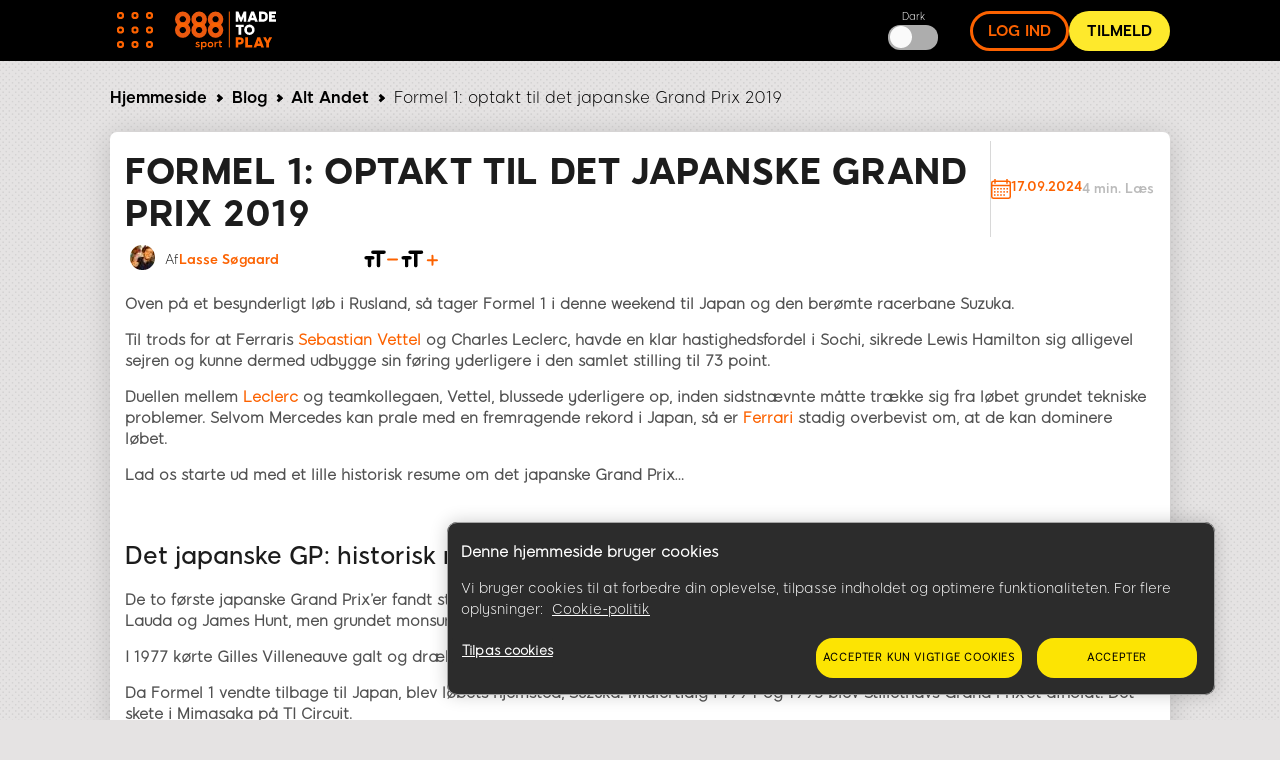

--- FILE ---
content_type: text/html; charset=UTF-8
request_url: https://www.888sport.dk/blog/alt-andet/formel-1-optakt-til-det-japanske-grand-prix-2019
body_size: 14650
content:
<!DOCTYPE html><html lang="da" dir="ltr" prefix="og: https://ogp.me/ns#"><head>
<!-- X-WCS-Correlation-Id: s72yx9N0nvLUHnOSleYLP0KNE2PzXILZkN4nfgpvokVyPlFWxSBO9A== -->

                <link rel="dns-prefetch" href="https://www.googletagmanager.com/">
      <link rel="preconnect" crossorigin="" href="https://www.googletagmanager.com/">
               
      <link rel="dns-prefetch" href="https://cdn.cookielaw.org">
      <link rel="preconnect" crossorigin="" href="https://cdn.cookielaw.org">
      <link rel="preload" crossorigin="" href="https://cdn.cookielaw.org/scripttemplates/6.17.0/otBannerSdk.js" as="script" type="application/javascript">
        

    

    <meta charset="utf-8">

<script id="sCutScript">
    (function(g) {
        g.sCut = null;
        g.sCut2 = null;
        var sCutCallback = [];
        var sCutInitialized = false;
        g.onsCutInitialized = function (callback) {
            if (typeof callback === 'function') {
                sCutCallback.push(callback);
                if (sCutInitialized === true) {
                    callback(g.sCut);
                }
            }
        };
        g.fireSCutInitialized = function() { 
            sCutInitialized = true;
            sCutCallback.forEach(function(cb) {cb(g.sCut);});
        };
        g.sCutInit = {
            allowedParameters: ["af_ad","af_ad_id","af_adset","af_c_id","af_channel","af_click_lookback","af_cost_currency","af_cost_model","af_cost_value","af_siteid","af_sub4","af_sub5","affiliate","afid","anid","arena","brand","brandid","brcurrsym","buyin","c","campaignid","cashier","cid","claim","clientdownload","country","crm","ctaversion","currency","currentpos","daysfp","depositamount","dl","dlp","downloadbrand","email","fb_id","firstname","flag","freebet","ftd","game_id","gamer_id","gametype","gclid","generic1","generic2","generic3","generic4","generic5","gmtgapreal","guid","ic","idfa","imgandroidphone","imgandroidtab","imgipad","imgiphone","imgpc","isftd","iswrapped","landingpage","lang","lastname","livedealer","loyaltylevel","maxfpamount","maxwinnings","minbet","mkw","mkw2","mm_id","mobilenumber","mode","newstext","nickname","numberdays","odmoptintoken","offerenddate","origcid","pg_alreadycreated","pg_bran","pg_buyin_stakes","pg_casbo_template","pg_game_type","pg_language","pg_maximum_buyin","pg_name","pg_password","pg_recurrence","pg_seats","pg_serial","pg_starting_datetime","pg_starting_datetime_gmt","pg_username","pg_video","pid","pid","productpackageid","promocode","promocodenative","randomchosenpackage","real","region","runlowcash","rwisall","rwiseight","rwismac","rwisuk","searchterm","sem","serial","specificnavigation","sr","st","st2","stakes","stopforerrors","subid","tableformat","tablename","targetid","team","teamlogo","teamname","testdata","testingbonustype","testingerrorcode","time","times","tourformat","tourid","tourname","tourtype","txta","txtandroidtaba","txtandroidtabb","txtb","txtc","txtd","txte","txtipada","txtipadb","txtpca","txtpcb","username","userstatus","utm_campaign","utm_medium","utm_source","v7","ver","vip","wager","webcontainer","wtc","wtv"],
            serial: 1911944,
            lang: 'da',
            testData: {"orig-lp":"https://www.888sport.dk/blog/alt-andet/formel-1-optakt-til-det-japanske-grand-prix-2019","currentvisittype":"SEO","strategy":"SeoStrategy","strategysource":"previousvisit","publisher":"Blog"},
            additionalParameters: {"country":"usa","lang":"da","sr":"1911944","testdata":"{\u0022orig-lp\u0022:\u0022https://www.888sport.dk/blog/alt-andet/formel-1-optakt-til-det-japanske-grand-prix-2019\u0022,\u0022currentvisittype\u0022:\u0022SEO\u0022,\u0022strategy\u0022:\u0022SeoStrategy\u0022,\u0022strategysource\u0022:\u0022previousvisit\u0022,\u0022publisher\u0022:\u0022Blog\u0022}"},
            options: {"correlationId":"s72yx9N0nvLUHnOSleYLP0KNE2PzXILZkN4nfgpvokVyPlFWxSBO9A==","log":false,"testDataCookieDomain":"888sport.dk","testDataCookieMaxAge":604800,"testDataCookieSameSite":"none","testDataCookieSecure":true,"testDataCookie":{"domain":"888sport.dk","sameSite":"none","secure":true,"expiresIn":604800,"extendExpiration":true,"modified":true}}
        };        
    })(this);
</script>
<script async="" type="text/javascript" src="/js/funnel-data-v5.min.js?x=1.2.165" onerror="fireSCutInitialized()"></script>
<script type="module">
window.dataLayer = window.dataLayer || [];

var isACQ=false;

function pageLoadedDataLayer() {
	try {
		if (sCut !== null) {
			dataLayer.push({
				'serial': sCut.get('sr'),
				'anid': sCut.get('anid'),
				'lang': sCut.get('lang'),
				'mkw': sCut.get('mkw'),
				'country': sCut.get('country'),
				'state': sCut.get('state'),
				'isFTD': sCut.get('isftd'),
				'isGCC': false, 
				'event': 'pageLoaded',
				'subBrandId': 115,
				'environment': window.location.hostname.includes('stage-') ? 'stage Dev' : 'production',
			});
		} else {
			console.log("sCut is null");
		}
	} catch (err) {
		console.log(err)
	}

}function checkForSCut() { if (!window.location.hostname.startsWith('prod-') && !window.location.hostname.startsWith('qa-')) { var checkInterval = setInterval(function() { if (typeof sCut !== 'undefined' && sCut !== null) { clearInterval(checkInterval); pageLoadedDataLayer(); } }, 100); } } checkForSCut();</script>
<script type="module">const handleLinkClick = (linkClass, event_name, touchPoint, touchPointAction) => {
const elements = document.querySelectorAll(linkClass);
if (elements) {
	elements.forEach((element) => {
	element.addEventListener("click", (event) => {
		event.preventDefault();
		let href = element.getAttribute("href");
		datalayerPush(event_name, touchPoint, touchPointAction);
		setTimeout(() => {
		window.location.href = href;
		}, 500);
	});
	});
}
};
const handleMenuDetails = (detailsClass, event_name, openTouchPoint, closeTouchPoint, touchPointAction) => {
const details = document.querySelector(detailsClass);
if (details) {
	details.addEventListener('toggle', function (event) {
	if (this.open) {
		datalayerPush(event_name, openTouchPoint, touchPointAction);
	} else {
		datalayerPush(event_name, closeTouchPoint, touchPointAction);
	}
	});
}
};
const handleHoverAndClick = (linkClass, event_name, hoverTouchPoint, clickTouchPoint, touchPointAction) => {
const menuLinks = document.querySelectorAll(linkClass);
if (menuLinks) {
	menuLinks.forEach((link) => {
	link.addEventListener('mouseover', () => {
		datalayerPush(event_name, hoverTouchPoint, touchPointAction);
	});
	link.addEventListener('click', (event) => {
		event.preventDefault();
		let href = link.getAttribute('href');
		datalayerPush(event_name, clickTouchPoint, touchPointAction);
		setTimeout(() => {
		window.location.href = href;
		}, 500);
	});
	});
}
};
const handleDarkModeToggle = (checkboxId, event_name, activateTouchPoint, deactivateTouchPoint, touchPointAction) => {
	const checkbox = document.querySelector(checkboxId);
	if (checkbox) {
		checkbox.addEventListener('change', function (event) {
			if (this.checked) {
				datalayerPush(event_name, activateTouchPoint, touchPointAction);
			} else {
				datalayerPush(event_name, deactivateTouchPoint, touchPointAction);
			}
		});
	}
};
const handleFontSizeChange = (decreaseFontClass, increaseFontClass, event_name, touchPointAction) => {
	const decreaseFontButton = document.querySelector(decreaseFontClass);
	const increaseFontButton = document.querySelector(increaseFontClass);
	if (decreaseFontButton) {
		decreaseFontButton.addEventListener('click', function() {
			let fontSizeGtm = localStorage.getItem('fontSize') || '15';
			datalayerPush(event_name, fontSizeGtm + "pt", touchPointAction);
		});
	}
	if (increaseFontButton) {
		increaseFontButton.addEventListener('click', function() {
			let fontSizeGtm = localStorage.getItem('fontSize') || '15';
			datalayerPush(event_name, fontSizeGtm + "pt", touchPointAction);
		});
	}
};
let lastReportedScrollPercentage = 0;
const handleScroll = (event_name, touchPointAction) => {
	window.addEventListener('scroll', function() {
		const totalPageHeight = document.documentElement.scrollHeight - document.documentElement.clientHeight;
		const currentScrollPosition = window.pageYOffset || document.documentElement.scrollTop;
		
		const scrollPercentage = Math.round((currentScrollPosition / totalPageHeight) * 100);
		
		if (scrollPercentage >= 0 && scrollPercentage < 25 && lastReportedScrollPercentage !== 0) {
			lastReportedScrollPercentage = 0;
			datalayerPush(event_name, '0%', touchPointAction);
		} else if (scrollPercentage >= 25 && scrollPercentage < 50 && lastReportedScrollPercentage !== 25) {
			lastReportedScrollPercentage = 25;
			datalayerPush(event_name, '25%', touchPointAction);
		} else if (scrollPercentage >= 50 && scrollPercentage < 75 && lastReportedScrollPercentage !== 50) {
			lastReportedScrollPercentage = 50;
			datalayerPush(event_name, '50%', touchPointAction);
		} else if (scrollPercentage >= 75 && scrollPercentage < 100 && lastReportedScrollPercentage !== 75) {
			lastReportedScrollPercentage = 75;
			datalayerPush(event_name, '75%', touchPointAction);
		} else if (scrollPercentage >= 100 && lastReportedScrollPercentage !== 100) {
			lastReportedScrollPercentage = 100;
			datalayerPush(event_name, '100%', touchPointAction);
		}
	});
};
function handleCopyEvent(event_name, touchPoint, touchPointAction) {
	document.addEventListener("copy", (event) => {
		datalayerPush(event_name, touchPoint, touchPointAction);
	});
}
const datalayerPush = (event_name, touchPoint, touchPointAction) => {
try { 
	dataLayer.push({
	 'event': 'sport_events', 
	 'touchPoint': event_name,    
	 'touchPointSubItem': touchPoint,        
	 'touchPointAction': touchPointAction,
	 'touchPointCustom1': 'blog_events'
	});
} catch (err) {
	console.log(err);
}
};
window.onload = function() {
handleLinkClick('.joinnow','CTA_click', 'mainBanner/header', 'click');
handleLinkClick('.login_button','login', 'header', 'click');
handleLinkClick('.signup','Poker_Hands_CTA', 'Magazine_Poker_Hands_Lp', 'click');
handleLinkClick('.btnCta','CTA_click', 'mainBanner/header', 'click');
handleMenuDetails('.col-menu details', 'Hmenu' ,'Open', 'Close', 'toggle');
handleHoverAndClick('.parent-menu li a', 'Hmenu', 'Expand', 'Link clicks/Anchor clicks', 'hover/click');
handleDarkModeToggle('#themeswitcher', 'DarkMode', 'Activate', 'Deactivate', 'toggle');handleLinkClick('.casinoBrand','BlogProduct', '888casino', 'click');
handleLinkClick('.pokerBrand','BlogProduct', '888poker', 'click');
handleLinkClick('.sportBrand','BlogProduct', '888sport', 'click');handleLinkClick('#block-homebanner a','BannerClicks', 'Home Banner', 'click');
handleLinkClick('#block-sidebarbanner a','BannerClicks', 'Sidebar Banner', 'click');
handleLinkClick('.logo a','Logo', 'Click on logo', 'click');
if (window.innerWidth <= 768) {
	handleLinkClick('.block-table-of-contents ul li a', 'TableOfContents', 'Click on title - Mobile', 'click');
} else {
	handleLinkClick('.block-table-of-contents ul li a', 'TableOfContents', 'Click on title - Desktop', 'click');
}
handleFontSizeChange('.decreaseFont', '.increaseFont', 'FontSize', 'click');
handleScroll('Scroll', 'scroll');
handleCopyEvent('Copy', 'Copy Text(Ctrl+C/Copy)', 'copy');
};</script>
<script type="module">

(function(w,d,s,l,i){w[l]=w[l]||[];w[l].push({'gtm.start':
new Date().getTime(),event:'gtm.js'});var f=d.getElementsByTagName(s)[0],
j=d.createElement(s),dl=l!='dataLayer'?'&amp;l='+l:'';j.async=true;j.src=
'https://www.googletagmanager.com/gtm.js?id='+i+dl;f.parentNode.insertBefore(j,f);
})(window,document,'script','dataLayer','GTM-MVWR9QT');
</script>
<meta name="description" content="Formel 1 gør pitstop i Japan - vi tager et kig på løbets historie og mindeværdige øjeblikke. Vi runder optakten af med mulige udfald og tilhørende odds.">
<meta name="robots" content="index, follow">
<link rel="canonical" href="https://www.888sport.dk/blog/alt-andet/formel-1-optakt-til-det-japanske-grand-prix-2019">
<link rel="shortlink" href="https://www.888sport.dk/blog/alt-andet/formel-1-optakt-til-det-japanske-grand-prix-2019">
<meta property="og:site_name" content="888sport Blog">
<meta property="og:type" content="article">
<meta property="og:url" content="https://www.888sport.dk/blog/alt-andet/formel-1-optakt-til-det-japanske-grand-prix-2019">
<meta property="og:title" content="Formel 1: optakt til det japanske Grand Prix 2019">
<meta name="twitter:card" content="summary_large_image">
<meta name="twitter:title" content="Formel 1: optakt til det japanske Grand Prix 2019">
<meta name="twitter:site" content="@mrgreen">
<meta name="twitter:site:id" content="80808661">
<meta name="twitter:creator:id" content="80808661">
<meta name="twitter:creator" content="@mregreen">
<meta name="twitter:url" content="https://www.888sport.dk/blog/alt-andet/formel-1-optakt-til-det-japanske-grand-prix-2019">
<meta name="Generator" content="Drupal 9 (https://www.drupal.org)">
<meta name="MobileOptimized" content="width">
<meta name="HandheldFriendly" content="true">
<meta name="viewport" content="width=device-width, initial-scale=1.0">
<script type="application/ld+json">{"@context":"https://schema.org","@type":"BreadcrumbList","itemListElement":[{"@type":"ListItem","position":1,"name":"Bet","item":"https://www.888sport.dk/blog"},{"@type":"ListItem","position":2,"name":"Alt Andet","item":"https://www.888sport.dk/blog/alt-andet"},{"@type":"ListItem","position":3,"name":"Formel 1: optakt til det japanske Grand Prix 2019"}]}</script>
<link rel="icon" href="/blog/sites/blog-dk.safe-installation.com/files/888sport-favicon.ico" type="image/vnd.microsoft.icon">

    <title>Formel 1: optakt til det japanske Grand Prix 2019 | 888sport Blog</title>

             
        <link rel="preload" as="font" type="font/woff2" href="/blog/themes/custom/evoke-theme/fonts/eight/eight-black-webfont.woff2" crossorigin="">
        <link rel="preload" as="font" type="font/woff2" href="/blog/themes/custom/evoke-theme/fonts/eight/eight-bold-webfont.woff2" crossorigin="">
        <link rel="preload" as="font" type="font/woff2" href="/blog/themes/custom/evoke-theme/fonts/eight/eight-regular-webfont.woff2" crossorigin="">
            
    
<script async="">
const loadScriptsTimer = setTimeout(loadScripts, 3850),
    userInteractionEvents = ["mouseover", "keydown", "touchmove", "touchstart"];

function triggerScriptLoader() {
    loadScripts(), clearTimeout(loadScriptsTimer), userInteractionEvents.forEach((function(t) {
        window.removeEventListener(t, triggerScriptLoader, {
            passive: !0
        })
    }))
}

function loadScripts() {
   if (window.jQuery) {
    document.querySelectorAll("script[data-type='lazy']").forEach((function(t) {
        t.setAttribute("src", t.getAttribute("data-src"))
    })), document.querySelectorAll("iframe[data-type='lazy']").forEach((function(t) {
        t.setAttribute("src", t.getAttribute("data-src"))
    }))
      } else {
    setTimeout(loadScripts, 100); // If jQuery isn't loaded yet, try again in 100ms
  }
}
userInteractionEvents.forEach((function(t) {
    window.addEventListener(t, triggerScriptLoader, {
        passive: !0
    })
}));




function triggerScriptLoaderHard() {
    loadScriptsHard(), userInteractionEvents.forEach(function(t) {
        window.removeEventListener(t, triggerScriptLoaderHard, {
            passive: !0
        })
    })
}

function loadScriptsHard() {
 if (window.jQuery) {
    document.querySelectorAll("script[data-type='lazyHard']").forEach(function(t) {
      t.setAttribute("src", t.getAttribute("data-src"))
    });

    document.querySelectorAll("iframe[data-type='lazyHard']").forEach(function(t) {
      t.setAttribute("src", t.getAttribute("data-src"))
    });

    document.querySelectorAll("link[data-type='lazyHard']").forEach(function(t) {
      t.setAttribute("href", t.getAttribute("data-href"))
    });
  } else {
    setTimeout(loadScriptsHard, 100); // If jQuery isn't loaded yet, try again in 100ms
  }
}
userInteractionEvents.forEach(function(t) {
    window.addEventListener(t, triggerScriptLoaderHard, {
        passive: !0
    })
});
</script>

  <link rel="stylesheet" media="all" href="/blog/sites/blog-dk.safe-installation.com/files/css/css_zvdkflqNSygVMTqtT_BhJNxm30ctCUFt2Qrsv4Mkpwg.css">
<link rel="stylesheet" media="all" href="/blog/sites/blog-dk.safe-installation.com/files/css/css__X7lYYRX7N1GXxAubQLuRPU-aZJGVRz87UKS5s9RdLk.css">

  

    <noscript><link rel="stylesheet" href="/blog/core/themes/olivero/css/components/navigation/nav-primary-no-js.css?t2d618">
</noscript>

       
    
              
        
  
     <script type="application/ld+json">
      {
        "@context": "http://schema.org",
        "@type": "Article",
        "mainEntityOfPage": {
          "@type": "WebPage",
          "@id": "https://www.888sport.dk/blog/alt-andet/formel-1-optakt-til-det-japanske-grand-prix-2019"
        },
        "headline": "Formel 1: optakt til det japanske Grand Prix 2019",
        "image": [
          "https://www.888sport.dk"
        ],
        "datePublished": "2019-10-10",
        "dateModified": "2019-10-10",
        "author":  {
          "@type": "Person",
          "name":"Lasse Søgaard"
        },
        "publisher":  {
            "@type": "Organization",
            "name": "888 sport",
            "logo": {
                "@type": "ImageObject",
                "url": "https://www.888sport.dk/blog/sites/blog-dk.safe-installation.com/files/images/sport_logo.svg",
                "width": 101,
                "height": 39
              },
              "sameAs" : [
                  "https://twitter.com/888sport"
              ]
                      },
        "description": "Oven på et besynderligt løb i Rusland, så tager Formel 1 i denne weekend til Japan og den berømte racerbane Suzuka.

Til trods for at Fer",
        "genre": "entertainment"
      } 
    </script>
    
  
  </head>
  <body class="sport allblogs path-node page-node-type-article">
    
        <a href="#main-content" class="visually-hidden focusable skip-link">
      Skip to main content
    </a>
    <noscript><iframe src="https://www.googletagmanager.com/ns.html?id=GTM-MVWR9QT" height="0" width="0" style="display:none;visibility:hidden;"></iframe>
</noscript>
      <div class="dialog-off-canvas-main-canvas" data-off-canvas-main-canvas="">
    


<header class="header"> 
    <div class="container">
     <div class="grid">
                                  <!-- menu block -->
                  <div class="col col-fixed col-menu">
                    <details>
                      <summary>
                        <div class="menu_hamburger">
                          <div class="pix"><div class="inner_pix"></div></div>
                          <div class="pix"><div class="inner_pix"></div></div>
                          <div class="pix"><div class="inner_pix"></div></div>
                          <div class="pix"><div class="inner_pix"></div></div>
                          <div class="pix"><div class="inner_pix"></div></div>
                          <div class="pix"><div class="inner_pix"></div></div>
                          <div class="pix"><div class="inner_pix"></div></div>
                          <div class="pix"><div class="inner_pix"></div></div>
                          <div class="pix"><div class="inner_pix"></div></div>
                      </div>
                      </summary>
                      <div class="arrow up blue"></div>
                        <nav id="menu">
                          
  <div class="region region--main-menu">
    
<div class="menu-widget">
    
        

  <nav id="block-topmenu-2" class="block block-menu navigation menu--top-menu" aria-labelledby="block-topmenu-2-menu" role="navigation">
                      
  
    
              
              <ul class="parent-menu">
                                  <li class="menu-item">
               <div class="ring r-center"></div>
                        <a href="https://www.888sport.dk/?sr=1622536" id="btnTopDownload" class="jsvoid btnBigYellow" target="_self" onclick="donwload()">Spil Her</a>
               
      </li>
     
                             <li class="menu-item menu-item--expanded chevron right">
               <div class="ring r-center"></div>
                        <span class="chevron arrow right mobile"> </span>
                <a href="/blog/spiltips" id="topMenuSpiltips" class="dropdown_triger" title="Betting Tips" data-drupal-link-system-path="taxonomy/term/337">Spiltips</a>
                                 <ul class="sub-menu">
                               <li class="menu-item">
                        <a href="https://www.888sport.dk/blog/handbold-i-dag">Håndbold i dag</a>
               
      </li>
     
                           <li class="menu-item">
                        <a href="https://www.888sport.dk/blog/spiltips-vm-2022">VM 2022</a>
               
      </li>
     
                           <li class="menu-item">
                        <a href="https://www.888sport.dk/blog/superligaen-i-dag">Superligaen</a>
               
      </li>
     
                           <li class="menu-item">
                        <a href="https://www.888sport.dk/blog/fodbold-i-dag">Fodbold i dag</a>
               
      </li>
     
        </ul>
  
               
      </li>
     
                             <li class="menu-item menu-item--expanded chevron right">
               <div class="ring r-center"></div>
                        <span class="chevron arrow right mobile"> </span>
                <a href="/blog/fodbold" id="topMenufodbold" class="dropdown_triger" target="" onclick="" data-drupal-link-system-path="taxonomy/term/47">Fodbold</a>
                                 <ul class="sub-menu">
                               <li class="menu-item">
                        <a href="https://www.888sport.dk/blog/superligaen">Superligaen</a>
               
      </li>
     
                           <li class="menu-item">
                        <a href="https://www.888sport.dk/blog/Bundesliga">Bundesliga</a>
               
      </li>
     
                           <li class="menu-item">
                        <a href="https://www.888sport.dk/blog/Premier-League">Premier League</a>
               
      </li>
     
                           <li class="menu-item">
                        <a href="https://www.888sport.dk/blog/La-Liga">La Liga</a>
               
      </li>
     
                           <li class="menu-item">
                        <a href="https://www.888sport.dk/blog/Serie-a">Serie a</a>
               
      </li>
     
                           <li class="menu-item">
                        <a href="https://www.888sport.dk/blog/Champions-League">Champions League</a>
               
      </li>
     
                           <li class="menu-item">
                        <a href="https://www.888sport.dk/blog/Europa-League">Europa league</a>
               
      </li>
     
                           <li class="menu-item">
                        <a href="https://www.888sport.dk/blog/International-Fodbold">International Fodbold</a>
               
      </li>
     
        </ul>
  
               
      </li>
     
                             <li class="menu-item">
               <div class="ring r-center"></div>
                        <a href="/blog/handbold" id="topMenuTournaments" class="jsvoid dropdown_triger" target="" onclick="" data-drupal-link-system-path="taxonomy/term/48">Håndbold</a>
               
      </li>
     
                             <li class="menu-item menu-item--expanded chevron right">
               <div class="ring r-center"></div>
                        <span class="chevron arrow right mobile"> </span>
                <a href="/blog/tennis" id="topMenutennis" class="dropdown_triger" target="" onclick="" data-drupal-link-system-path="taxonomy/term/35">Tennis</a>
                                 <ul class="sub-menu">
                               <li class="menu-item">
                        <a href="https://www.888sport.dk/blog/Wimbeldon">Wimbeldon</a>
               
      </li>
     
                           <li class="menu-item">
                        <a href="https://www.888sport.dk/blog/Australian-Open">Australian Open</a>
               
      </li>
     
                           <li class="menu-item">
                        <a href="https://www.888sport.dk/blog/French-Open">French Open</a>
               
      </li>
     
                           <li class="menu-item">
                        <a href="https://www.888sport.dk/blog/US-Open">US Open</a>
               
      </li>
     
                           <li class="menu-item">
                        <a href="https://www.888sport.dk/blog/ATP">ATP</a>
               
      </li>
     
                           <li class="menu-item">
                        <a href="https://www.888sport.dk/blog/WTA">WTA</a>
               
      </li>
     
        </ul>
  
               
      </li>
     
                             <li class="menu-item">
               <div class="ring r-center"></div>
                        <a href="/blog/esport" id="topMenuesport" class="dropdown_triger" target="" onclick="" data-drupal-link-system-path="taxonomy/term/333">eSport</a>
               
      </li>
     
                             <li class="menu-item menu-item--expanded chevron right">
               <div class="ring r-center"></div>
                        <span class="chevron arrow right mobile"> </span>
                <a href="/blog/alt-andet" id="topMenuOtherSport" class="jsvoid dropdown_triger" target="" onclick="" data-drupal-link-system-path="taxonomy/term/46">Alt Andet</a>
                                 <ul class="sub-menu">
                               <li class="menu-item">
                        <a href="https://www.888sport.dk/blog/ice-hockey">Ishockey</a>
               
      </li>
     
                           <li class="menu-item">
                        <a href="https://www.888sport.dk/blog/NBA">NBA</a>
               
      </li>
     
                           <li class="menu-item">
                        <a href="https://www.888sport.dk/blog/NFL">NFL</a>
               
      </li>
     
                           <li class="menu-item">
                        <a href="https://www.888sport.dk/blog/boksning">Boksning</a>
               
      </li>
     
                           <li class="menu-item">
                        <a href="https://www.888sport.dk/blog/Cykling">Cykling</a>
               
      </li>
     
                           <li class="menu-item">
                        <a href="https://www.888sport.dk/blog/formel-1">Formel 1</a>
               
      </li>
     
        </ul>
  
               
      </li>
     
        </ul>
  


      </nav>
</div>
<div class="menu-widget">
    
        

  <nav id="block-languagemenu-2" class="block block-menu navigation menu--language-menu" aria-labelledby="block-languagemenu-2-menu" role="navigation">
                      
  
    
    

     <div class="headerLinks hidden_desktop">
        <small>Dark </small>
        <input type="checkbox" hidden="hidden" id="themeswitchermobile">
        <label class="switch" for="themeswitchermobile"></label>
      </div>
  </nav>
</div>
  </div>

                           
                        </nav>
                    </details>
                    </div>
                    <!-- end menu block -->
                                                        <!-- logo -->  
                    <div class="col col-grow-6 logo">
                                            <a href="https://www.sport.dk/">
                      
                                            
                      <img width="101" height="39" alt="Sport 888" src="/blog/sites/blog-dk.safe-installation.com/files/images/sport_logo.svg">
                      
                                             </a>
                                          </div>
                    <!-- end logo -->
                    
                     
                                                           <div class="col col-fixed col-middle-buttons-smaller hidden-mobile">
                
                                    <div class="button_wrapper short">
                                    
                                          <!-- Circle Buttons -->
                        <div class="headerLinks">
                          <small>Dark </small>
                          <input type="checkbox" hidden="hidden" id="themeswitcher">
                          <label class="switch" for="themeswitcher"></label>
                        </div>
                      <!-- end Circle Buttons -->
                     </div>
                  </div>
                                <!-- Long Circle Buttons -->
                 <div class="col col-fixed col-long-buttons">
                    <div class="button_wrapper long">
                                              <a class="login_button" href="https://www.888sport.dk/?deeplink=openlogin">log ind</a>
                                                                    <a class="joinnow buzz-out-on-hover" href="https://www.888sport.dk/?deeplink=opennrs">Tilmeld</a>
                                          </div>
                 </div>
                <!-- end Long Circle Buttons -->
                        </div> <!-- grid -->
    </div> <!-- header -->
  </header> 
  


    <div class="container">
      <div class="grid">
        <div class="col col-12">
              <div class="breadcrumb_line">
                  
  <div class="region region--breadcrumb-line">
    

<div id="block-blog888new-breadcrumbs" class="block block-system block-system-breadcrumb-block">
  
    
      <div class="block__content">
      
    

    <nav role="navigation" aria-labelledby="system-breadcrumb">
      <div id="system-breadcrumb" class="visually-hidden">You are here</div>
      <ol class="breadcrumbs">
              <li>
          <a href="https://www.888sport.dk"> Hjemmeside</a>
          <span class="chevron right"></span>
        </li>
        <li>
          <a href="https://www.888sport.dk/blog/">Blog</a>
          <span class="chevron right"></span>
        </li>
              
                        <li class="tax">
                <a href="https://www.888sport.dk/blog/alt-andet" contentexport="articleCategory">Alt Andet</a>
                <span class="chevron right"></span>
              </li>
                  <li class="current">Formel 1: optakt til det japanske Grand Prix 2019</li>
      </ol>
    </nav>


    </div>
  </div>

  </div>

              </div>
        </div>
  
              <main id="main" class="col col-grow-8 col-sm" role="main">
                              

  <div class="region region--content grid-full layout--pass--content-medium ie11-autorow" id="content">
    <div data-drupal-messages-fallback="" class="hidden messages-list"></div>

<div class="views-element-container block block-views block-views-blockarticles-article-teaser-block" id="block-blog888new-views-block-articles-article-teaser-block">
  
    
      <div class="block__content">
      <div region="content"><div class="page-category-articles view view-articles view-id-articles view-display-id-article_teaser_block js-view-dom-id-e5731a52060e994908adaca581f942f21406617b766364f7ddb7c3ed374445da">
  
    
      
      <div class="view-content">
      


    <div class="views-row">
<div class="grid-container-teaser">
      <div class="col1">
        <h1 class="block-title" contentexport="h1">Formel 1: optakt til det japanske Grand Prix 2019 </h1>
        
      </div>

             <div class="col2">
          <div class="article_time_wrapper">
            <div class="date"> 
                
                  <img class="calendar" width="20" height="20" src="/blog/themes/custom/evoke-theme/images/svg/calendar-editable-color.svg" loading="lazy">
                          <span>
                          
17.09.2024
                       
            </span>
            </div>
            <div class="reading_time"> 
              <span class="silver"> 
                            4
 min. Læs  </span>
            </div>
          </div>
      </div>
            <div class="col3 article-image">
                   
              </div>
            <div class="col4 author_section">
          <div class="article_auth">
              <div class="views-field-field-author-image">
                                          <a href="/blog/author/lasse-sogaard">  <picture>
                  <source srcset="/blog/sites/blog-dk.safe-installation.com/files/styles/author_article_teaser_desktop_mobile_25x25px_/public/2021-03/Lasse2.webp?itok=jvgXTP7U 1x" type="image/webp">
              <source srcset="/blog/sites/blog-dk.safe-installation.com/files/styles/author_article_teaser_desktop_mobile_25x25px_/public/2021-03/Lasse2.jpg?itok=jvgXTP7U 1x" type="image/jpeg">
                  
    <img srcset="/blog/sites/blog-dk.safe-installation.com/files/styles/author_article_teaser_desktop_mobile_25x25px_/public/2021-03/Lasse2.jpg?itok=jvgXTP7U 1x" src="/blog/sites/blog-dk.safe-installation.com/files/styles/author_article_teaser_desktop_mobile_25x25px_/public/2021-03/Lasse2.jpg?itok=jvgXTP7U" alt="Lasse">


  </picture>
</a>
 
                                </div>

              <div class="views-field-field-author">
<span>  Af </span>
<a href="/blog/author/lasse-sogaard" hreflang="da">Lasse Søgaard</a></div>
          </div>
      </div>
               
       
      
      
                                <div class="col7 fontsize-changer move_size_left">
        <svg value="decrease" class="decreaseFont" xmlns="http://www.w3.org/2000/svg" width="37.255" height="27.191" viewBox="0 0 37.255 27.191">
          <g id="Group_2297" data-name="Group 2297" transform="translate(-15352.131 -5906.404)">
            <g id="Group_2295" data-name="Group 2295" transform="translate(15352.131 5906.404)">
              <path id="Path_2387" data-name="Path 2387" d="M0,0H27.191V27.191H0Z" fill="none"></path>
              <path id="Path_2388" data-name="Path 2388" d="M9.8,5.7a1.7,1.7,0,0,0,1.7,1.7h3.965v11.9a1.7,1.7,0,1,0,3.4,0V7.4h3.965a1.7,1.7,0,0,0,0-3.4H11.5A1.7,1.7,0,0,0,9.8,5.7ZM4.7,13.064H6.4v6.231a1.7,1.7,0,1,0,3.4,0V13.064h1.7a1.7,1.7,0,0,0,0-3.4H4.7a1.7,1.7,0,0,0,0,3.4Z" transform="translate(0.399 0.532)"></path>
            </g>
            <line id="Line_345" data-name="Line 345" x1="9.064" transform="translate(15379.322 5920)" fill="none" stroke="#007cf7" stroke-linecap="round" stroke-width="2"></line>
          </g>
        </svg>
        <svg value="increase" class="increaseFont" xmlns="http://www.w3.org/2000/svg" width="39.521" height="27.191" viewBox="0 0 39.521 27.191">
          <g id="Group_2293" data-name="Group 2293" transform="translate(-15350.998 -5870.872)">
            <g id="Group_2292" data-name="Group 2292" transform="translate(15350.998 5870.872)">
              <path id="Path_2387" data-name="Path 2387" d="M0,0H27.191V27.191H0Z" fill="none"></path>
              <path id="Path_2388" data-name="Path 2388" d="M9.8,5.7a1.7,1.7,0,0,0,1.7,1.7h3.965v11.9a1.7,1.7,0,1,0,3.4,0V7.4h3.965a1.7,1.7,0,0,0,0-3.4H11.5A1.7,1.7,0,0,0,9.8,5.7ZM4.7,13.064H6.4v6.231a1.7,1.7,0,1,0,3.4,0V13.064h1.7a1.7,1.7,0,0,0,0-3.4H4.7a1.7,1.7,0,0,0,0,3.4Z" transform="translate(0.399 0.532)"></path>
            </g>
            <line id="Line_347" data-name="Line 347" x1="9.064" transform="translate(15380.455 5885.224)" fill="none" stroke="#007cf7" stroke-linecap="round" stroke-width="2"></line>
            <line id="Line_348" data-name="Line 348" y1="9.064" transform="translate(15384.986 5880.691)" fill="none" stroke="#007cf7" stroke-linecap="round" stroke-width="2"></line>
          </g>
        </svg>
      </div>
            
              <div class="col8">
            
        <div class="share-wrapper">
            <div class="share">
              <span> Del </span>
              <nav>
                                                                                    </nav>
            </div>
          </div>
      </div>
        
</div>
</div>

    </div>
  
          </div>
</div>

    </div>
  </div>


<article data-history-node-id="845" role="article" class="node node--type-article grid-full ie11-autorow node--promoted node--view-mode-full">
  <header class="layout--content-narrow">
    
          
      </header>
  <div class="node__content layout--content-narrow">
        

<div class="body" contentexport="mainText">
                              <div class="text-content field field--name-body field--type-text-with-summary field--label-hidden field-item">
            <p class="MsoNormal">Oven på et besynderligt løb i Rusland, så tager Formel 1 i denne weekend til Japan og den berømte racerbane Suzuka.</p><p></p>

<p class="MsoNormal">Til trods for at Ferraris <a href="https://www.888sport.dk/blog/tags/sebastian-vettel" target="_blank">Sebastian Vettel</a> og Charles Leclerc, havde en klar hastighedsfordel i Sochi, sikrede Lewis Hamilton sig alligevel sejren og kunne dermed udbygge sin føring yderligere i den samlet stilling til 73 point. </p><p></p>

<p class="MsoNormal">Duellen mellem <a href="https://www.888sport.dk/blog/tags/charles-leclerc" target="_blank">Leclerc</a> og teamkollegaen, Vettel, blussede yderligere op, inden sidstnævnte måtte trække sig fra løbet grundet tekniske problemer. Selvom Mercedes kan prale med en fremragende rekord i Japan, så er <a href="https://www.888sport.dk/blog/tags/ferrari" target="_blank">Ferrari</a> stadig overbevist om, at de kan dominere løbet.</p><p></p>

<p class="MsoNormal">Lad os starte ud med et lille historisk resume om det japanske Grand Prix…</p><p></p>

<p class="MsoNormal"></p><p>&nbsp;</p>

<h2 id="det-japanske-gp-historisk-resume">Det japanske GP: historisk resumé</h2><p></p>

<p class="MsoNormal">De to første japanske Grand Prix’er fandt sted i 1976 og 1977 på Fuji Speedway. I 1976 var løbet blevet til et titel-opgør mellem Niki Lauda og James Hunt, men grundet monsun nægtede Lauda at køre, eftersom racerbanen var farlig at køre på. </p><p></p>

<p class="MsoNormal">I 1977 kørte Gilles Villeneauve galt og dræbte to tilskuere. Løbet røg ud af Formel 1 indtil 1987. </p><p></p>

<p class="MsoNormal">Da Formel 1 vendte tilbage til Japan, blev løbets hjemsted, Suzuka. Midlertidig i 1994 og 1995 blev Stillethavs Grand Prix’et afholdt. Det skete i Mimasaka på TI Circuit. </p><p></p>

<p class="MsoNormal">I 2007 og 2008 blev <a href="https://www.888sport.dk/blog/formel-1" target="_blank">Formel 1</a> afholdt på Fuji Speedway, indtil det japanske Grand Prix flyttede tilbage til Suzuka i 2009 med en plan om at skifte imellem de to lokaliteter. Dette var en del af rivaliseringen mellem Toyota og Honda. </p><p></p>

<p class="MsoNormal">Under den økonomiske krise i 2010, blev Toyota trukket ud aftalen, hvilket resulterede i, at Suzuka sidenhen har afholdt det japanske Grand Prix.</p><p></p>

<p class="MsoNormal">Michael Schumacher, der er den mest vindende kører i det japanske Grand Prix, sikrede sig sit tredje og sjette verdensmesterskab i Japan. </p><p></p>

<p class="MsoNormal"></p><p>&nbsp;</p>

<h2 id="japans-gp-seneste-vindere">Japans GP: seneste vindere</h2><p></p>

<p class="MsoNormal">2018 – Lewis Hamilton</p><p></p>

<p class="MsoNormal">2017 – Lewis Hamilton</p><p></p>

<p class="MsoNormal">2016 – Nico Rosberg</p><p></p>

<p class="MsoNormal">2015 – <a href="https://www.888sport.dk/blog/tags/lewis-hamilton" target="_blank">Lewis Hamilton</a></p><p></p>

<p class="MsoNormal">2014 – Lewis Hamilton</p><p></p>

<p class="MsoNormal"><span style="mso-spacerun:yes">&nbsp;</span></p><p></p>

<p class="MsoNormal"></p><p>&nbsp;</p>

<h2 id="japans-gp-flest-sejre">Japans GP: flest sejre</h2><p></p>

<p class="MsoNormal">6 – Michael Schumacher</p><p></p>

<p class="MsoNormal">5 – Lewis Hamilton</p><p></p>

<p class="MsoNormal">4 – Sebastian Vettel</p><p></p>

<p class="MsoNormal">2 – Gerhard Berger, Ayrton Senna, Damon Hill, Mika Hakkinen, Fernando Alonso</p><p></p>

<p class="MsoNormal"></p><p>&nbsp;</p>

<h2 id="formel-1-tips-det-japanske-grand-prix-2019">Formel 1-tips: det japanske Grand Prix 2019</h2><p></p>

<p class="MsoNormal">Toto Wolff har udtalt sig, at <a href="https://www.888sport.dk/blog/tags/mercedes" target="_blank">Mercedes</a> kommer med mindre opgraderinger i Japan, hvilket de har haft brug for, efter de har jagtet Ferrari lidt for meget i den seneste tid. </p><p></p>

<p class="MsoNormal">Sølvpilene har været dominerende i Japan i den hybride periode, men det betyder umiddelbart ingenting i forhold til, hvad <a href="https://www.888sport.dk/motorsport/" target="_blank">F1-oddsene</a> indikerer. Charles Leclerc og Lewis Hamilton er begge favoritter til at vinde løbet, Hamilton har dog en spinkel favoritrolle med et <a href="https://www.888sport.dk/motorsport/#/filter/motorsports" target="_blank">odds på 2.65</a> i forhold til Leclercs odds på 2.75.<span style="mso-spacerun:yes">&nbsp;&nbsp; </span></p><p></p>

<p class="MsoNormal">De fleste nyheder og tips handler i øjeblikket om Ferrari, hvilket umiddelbart giver god mening. Efter en turbulent halvsæson i den første del af Formel 1-sæsonen, så er Leclerc blevet dominerende og Vettel har genfundet formen, siden hans triumf i Singapore. </p><p></p>

<p class="MsoNormal">Udfordringen med at styre de to teamkollegaer, mens de fortsat har deres konflikter, kan meget vel sætte Mattia Binotto i en vanskelig position, atter engang. Hamilton vil være der med det samme, hvis han lugte den miste fejl, miskommunikation eller andre problemer mellem de to Ferrari-kørere.</p>

<p><a href="https://www.888sport.dk/blog-velkomstbonus/"><img src="https://ic.aff-handler.com/I/45514"></a></p>

<p class="MsoNormal"><a href="https://www.888sport.dk/blog/tags/max-verstappen" target="_blank">Verstappen</a> og Red Bull har haft lidt modvind i de seneste Grand Prix’er, men det vil stadig være dumt at afskrive Verstappen. Hans odds på 1.80 for at nuppe en podieplads er dog relativ lav sat med Red Bulls nuværende form taget i betragtning. </p><p></p>

<p class="MsoNormal">Hvis det bliver en regnfuld søndag i Suzuka, skal man holde et vågent øje med Verstappen, som sagtens kunne gå og blive gøre en god figur til odds 6.00. Regnen kan også gøre <a href="https://www.888sport.dk/odds/live/" target="_blank">liveoddsene</a> mere aktuelle, da flere uforudsigelige udfald kan forekomme.<span style="mso-spacerun:yes">&nbsp;&nbsp; </span></p><p></p>

<p class="MsoNormal">Kevin Magnussen så længe ud til at holde sin 8. plads i Sochi, men en kørefejl fra hans side førte til en tidsstraf og dermed sluttede danskerne på en 9.plads, som ellers havde kørt et flot løb indtil da.</p><p></p>

<p class="MsoNormal"><a href="https://www.888sport.dk/odds/" target="_blank">Online betting</a>-siderne tror i et match-up mod Grosjean, at danskeren vinder til <a href="https://www.888sport.dk/motorsport/#/filter/motorsports/1005826328" target="_blank">odds 1.72</a>. Det er i den grad værd at overveje, Magnussen har nemlig fået indhentet noget af den fortabte selvtillid.</p><p></p>

<p class="MsoNormal"></p><p>&nbsp;</p>
          </div>
                    </div>

            <div class="field field--name-field-author field--type-entity-reference field--label-hidden field__item">

<article data-history-node-id="574" role="article" class="node node--type-author node--view-mode-under-article-content">
  <header class="">
    
            <h2 class="node__title">
        <a href="/blog/author/lasse-sogaard" rel="bookmark">


<span>  <span> Af </span>
  
              Lasse Søgaard
      </span>
</a>
      </h2>
        
      </header>
  <div class="node__content">
        


            <span class="field field--name-field-author-image field--type-image field--label-hidden field__item">  <a href="/blog/author/lasse-sogaard">  <picture>
                  <source srcset="/blog/sites/blog-dk.safe-installation.com/files/styles/author_under_article_desktop_75x75_/public/2021-03/Lasse2.webp?itok=q6l3FH0w 1x" media="all and (min-width: 768px)" type="image/webp">
              <source srcset="/blog/sites/blog-dk.safe-installation.com/files/styles/author_under_article_mobile_71x71_/public/2021-03/Lasse2.webp?itok=Lkswczgu 1x" type="image/webp">
              <source srcset="/blog/sites/blog-dk.safe-installation.com/files/styles/author_under_article_desktop_75x75_/public/2021-03/Lasse2.jpg?itok=q6l3FH0w 1x" media="all and (min-width: 768px)" type="image/jpeg">
              <source srcset="/blog/sites/blog-dk.safe-installation.com/files/styles/author_under_article_mobile_71x71_/public/2021-03/Lasse2.jpg?itok=Lkswczgu 1x" type="image/jpeg">
                  
    <img src="/blog/sites/blog-dk.safe-installation.com/files/styles/author_under_article_desktop_75x75_/public/2021-03/Lasse2.jpg?itok=q6l3FH0w" alt="Lasse">


  </picture>
</a>
</span>
      
    </div> <!-- author_details_block -->



    <div class="col col-grow-8 col-sm">
  <div class="text-content field field--name-body field--type-text-with-summary field--label-above">
    <div class="field__label">Body</div>
              <div class="field__item"><p>Lasse er freelance sportsskribent og stor sportsentusiast, som primært specialiserer sig inden for fodbold og esport. Generelt interesserer han sig inden for alt slags sport, men i øjeblikket har han kastet sin kærlighed på esport, som bare vokser og vokser.&nbsp;</p>

<p>I 6 år har han kommenteret +600 fodboldkampe, hvor det er blevet til utallige fodboldkampe i Bundesligaen, Serie A, Europa League, Champions League og Superligaen, så han besidder et bredt og dybt kendskab til flere fodboldligaer.&nbsp;<br>
&nbsp;</p>
</div>
          </div>

    </div> <!-- col-grow-8 -->
  </article></div> <!-- author_details_full_block -->




    
    <div class="author_title_line filter_cat_link">
          <span class="border"></span>
      <span class="author_title first border-hide">  Om forfatteren </span>

      <span class="author_title second border-hide">
                Se alt Lasse Søgaard  Artikler 
           
      </span>
    </div>
  <div class="author_details_full_block grid">  
    <div class="author_details_block col col-fixed col-sm">
    <div class="author_name" contentexport="authorName">
    Lasse Søgaard
    </div>

  
  </div>
  </div></div></article>
</div>
      
  </main></div>
  




  </div>

                   
                              <div class="content-after-apps">
                
                  <div class="container">
                    <div class="grid">
                      <div class="col col-12">
                     
                      </div>
                    </div>
                  </div>
                </div>
                        
      
              <aside class="col col-grow-4 col-sm">
          
  <div class="region region--sidebar-second">
    

  <div class="anchor-list toc_block block block-table-of-contents block-text-long-field-toc-blocknodearticlebody" id="block-tocforcontentarticlebody">
    
          <h2 class="block__title">Indholdsfortegnelse</h2>
        
          <div class="block__content">
        <ul region="sidebar_second"><li><a href="#det-japanske-gp-historisk-resume--2" class="toc-link">Det japanske GP: historisk resumé</a></li><li><a href="#japans-gp-seneste-vindere--2" class="toc-link">Japans GP: seneste vindere</a></li><li><a href="#japans-gp-flest-sejre--2" class="toc-link">Japans GP: flest sejre</a></li><li><a href="#formel-1-tips-det-japanske-grand-prix-2019--2" class="toc-link">Formel 1-tips: det japanske Grand Prix 2019</a></li></ul>
      </div>
      </div>

  </div>

        </aside>
      
    </div>




           <footer id="footer" class="regular-footer">
                             
                <div class="footer da">
                    <div class="container">
                                                                                                                            
                                
  <div class="region region--footer-last">
    

<div id="block-customfooterblock" class="block block-custom-footer block-custom-footer-block">
  
    
      <div class="block__content">
      <div>
<div class="container">
    <!-- Add Back Top-Section ClientLib XF -->
    
    
    
    
        
    
        
    
        
    

    <!-- END ClientLib XF -->

    <div class="root container responsivegrid">



<div class="   " data-mbox-id="888sport_dk_footer">
    
    <div class="container-wrapper      ">
        

        
    
    <div id="container-01ea7ea02f" class="cmp-container">
        
        <div class="free-html">


    



    
    <div class="free-html-component">
        <p></p>
        
        
    </div>
</div>
<div class="footer-v2">




    
    
        
    



    











<div>
    
    
    
        
    

    <footer>
        <div class="footer-component-v2">
            <div class="footer-container" automation="footer">
                <div class="section section-top">
                    <div class="footer-top">


    



<div class="footer-top-component ">
    <div class="section section-link" automation="footer-sitemap-links">
    <div class="footer-top-links">


    







    




<div class="footer-top-links-component default">
    
        <input id="accordion-group-1" type="checkbox"><label class="accordion-heading" for="accordion-group-1">
            <span class="toggle-icon">
                
  
  
  
  <a class=" cursor-auto">
    
      <span> 
        888SPORT
      </span>
    
    
  </a>

            </span>
        </label><div class="accordion-content">
            <ul class="link-list">
                <li class="link-item">
                    
  
  
  
  <a class="" href="/about-us/" target="_self">
    
      <span> 
        Om Os
      </span>
    
    
  </a>

                </li>
            
                <li class="link-item">
                    
  
  
  
  <a class=" addsCut" href="http://affiliates.888.com/?lang=da&amp;sr=1927680&amp;testdata=%7B%22orig-lp%22%3A%22https%3A%2F%2Fwww.888sport.dk%2F%22%2C%22currentvisittype%22%3A%22Unknown%22%2C%22strategy%22%3A%22UnknownStrategy%22%2C%22strategysource%22%3A%22previousvisit%22%2C%22datecreated%22%3A%222025-01-30T13%3A22%3A19.608Z%22%2C%22expiredat%22%3A%22Thu%2C+06+Feb+2025+13%3A22%3A00+GMT%22%2C%22datemodified%22%3A%222025-02-05T15%3A18%3A42.155Z%22%2C%22modifiedcounter%22%3A%223%22%7D&amp;country=isr" target="_blank">
    
      <span> 
        Partner
      </span>
    
    
  </a>

                </li>
            
                <li class="link-item">
                    
  
  
  
  <a class=" addsCut" href="https://www.888.dk/contact-us/?lang=da&amp;sr=1927680&amp;testdata=%7B%22orig-lp%22%3A%22https%3A%2F%2Fwww.888sport.dk%2F%22%2C%22currentvisittype%22%3A%22Unknown%22%2C%22strategy%22%3A%22UnknownStrategy%22%2C%22strategysource%22%3A%22previousvisit%22%2C%22datecreated%22%3A%222025-01-30T13%3A22%3A19.608Z%22%2C%22expiredat%22%3A%22Thu%2C+06+Feb+2025+13%3A22%3A00+GMT%22%2C%22datemodified%22%3A%222025-02-05T15%3A18%3A42.155Z%22%2C%22modifiedcounter%22%3A%223%22%7D&amp;country=isr" rel="external" target="_blank">
    
      <span> 
        Kontakt os
      </span>
    
    
  </a>

                </li>
            
                <li class="link-item">
                    
  
  
  
  <a class="" href="/site-map/" target="_self">
    
      <span> 
        Sitemap
      </span>
    
    
  </a>

                </li>
            </ul>
        </div>
    
     
</div></div>

    <div class="footer-top-links">


    







    




<div class="footer-top-links-component default">
    
        <input id="accordion-group-2" type="checkbox"><label class="accordion-heading" for="accordion-group-2">
            <span class="toggle-icon">
                
  
  
  
  <a class=" addsCut" href="https://www.888.dk/security-and-privacy/fair-play/?lang=da&amp;sr=1927680&amp;testdata=%7B%22referrer%22%3A%22https%3A%2F%2Fdev.azure.com%2F%22%2C%22last-referrer%22%3A%22https%3A%2F%2Fdev.azure.com%2F%22%2C%22orig-lp%22%3A%22https%3A%2F%2Fwww.888sport.dk%2F%22%2C%22currentvisittype%22%3A%22Unknown%22%2C%22strategy%22%3A%22UnknownStrategy%22%2C%22strategysource%22%3A%22previousvisit%22%2C%22datecreated%22%3A%222025-02-09T12%3A18%3A42.418Z%22%2C%22expiredat%22%3A%22Sun%2C+16+Feb+2025+12%3A18%3A00+GMT%22%7D&amp;country=isr" target="_self">
    
      <span> 
        Sikkerhed og fortrolighed
      </span>
    
    
  </a>

            </span>
        </label><div class="accordion-content">
            <ul class="link-list">
                <li class="link-item">
                    
  
  
  
  <a class=" addsCut" href="https://www.888.dk/security-and-privacy/privacy-policy/?lang=da&amp;sr=1927680&amp;testdata=%7B%22orig-lp%22%3A%22https%3A%2F%2Fwww.888sport.dk%2F%22%2C%22currentvisittype%22%3A%22Unknown%22%2C%22strategy%22%3A%22UnknownStrategy%22%2C%22strategysource%22%3A%22previousvisit%22%2C%22datecreated%22%3A%222025-01-30T13%3A22%3A19.608Z%22%2C%22expiredat%22%3A%22Thu%2C+06+Feb+2025+13%3A22%3A00+GMT%22%2C%22datemodified%22%3A%222025-02-05T15%3A18%3A42.155Z%22%2C%22modifiedcounter%22%3A%223%22%7D&amp;country=isr" target="_blank">
    
      <span> 
        Privatlivspolitik
      </span>
    
    
  </a>

                </li>
            
                <li class="link-item">
                    
  
  
  
  <a class=" addsCut" href="https://www.888.dk/responsible-gaming/?lang=da&amp;sr=1927680&amp;testdata=%7B%22orig-lp%22%3A%22https%3A%2F%2Fwww.888sport.dk%2F%22%2C%22currentvisittype%22%3A%22Unknown%22%2C%22strategy%22%3A%22UnknownStrategy%22%2C%22strategysource%22%3A%22previousvisit%22%2C%22datecreated%22%3A%222025-01-30T13%3A22%3A19.608Z%22%2C%22expiredat%22%3A%22Thu%2C+06+Feb+2025+13%3A22%3A00+GMT%22%2C%22datemodified%22%3A%222025-02-05T15%3A18%3A42.155Z%22%2C%22modifiedcounter%22%3A%223%22%7D&amp;country=isr" target="_blank">
    
      <span> 
        Ansvarligt Spil
      </span>
    
    
  </a>

                </li>
            
                <li class="link-item">
                    
  
  
  
  <a class=" addsCut" href="https://www.888.dk/security-and-privacy/user-agreement/?lang=da&amp;sr=1927680&amp;testdata=%7B%22orig-lp%22%3A%22https%3A%2F%2Fwww.888sport.dk%2F%22%2C%22currentvisittype%22%3A%22Unknown%22%2C%22strategy%22%3A%22UnknownStrategy%22%2C%22strategysource%22%3A%22previousvisit%22%2C%22datecreated%22%3A%222025-01-30T13%3A22%3A19.608Z%22%2C%22expiredat%22%3A%22Thu%2C+06+Feb+2025+13%3A22%3A00+GMT%22%2C%22datemodified%22%3A%222025-02-05T15%3A18%3A42.155Z%22%2C%22modifiedcounter%22%3A%223%22%7D&amp;country=isr" target="_blank">
    
      <span> 
        Servicebetingelser
      </span>
    
    
  </a>

                </li>
            
                <li class="link-item">
                    
  
  
  
  <a class=" addsCut" href="https://www.888.dk/security-and-privacy/disconnection-policy/?lang=da&amp;sr=1927680&amp;testdata=%7B%22orig-lp%22%3A%22https%3A%2F%2Fwww.888sport.dk%2F%22%2C%22currentvisittype%22%3A%22Unknown%22%2C%22strategy%22%3A%22UnknownStrategy%22%2C%22strategysource%22%3A%22previousvisit%22%2C%22datecreated%22%3A%222025-01-30T13%3A22%3A19.608Z%22%2C%22expiredat%22%3A%22Thu%2C+06+Feb+2025+13%3A22%3A00+GMT%22%2C%22datemodified%22%3A%222025-02-05T15%3A18%3A42.155Z%22%2C%22modifiedcounter%22%3A%223%22%7D&amp;country=isr" target="_blank">
    
      <span> 
        Abrydelse af forbindelse
      </span>
    
    
  </a>

                </li>
            
                <li class="link-item">
                    
  
  
  
  <a class="" href="/bonus-policy/" target="_self">
    
      <span> 
        Bonus Politik
      </span>
    
    
  </a>

                </li>
            </ul>
        </div>
    
     
</div></div>

    <div class="footer-top-links">


    







    




<div class="footer-top-links-component default">
    
        <input id="accordion-group-3" type="checkbox"><label class="accordion-heading" for="accordion-group-3">
            <span class="toggle-icon">
                
  
  
  
  <a class=" cursor-auto">
    
      <span> 
        PENGESPIL
      </span>
    
    
  </a>

            </span>
        </label><div class="accordion-content">
            <ul class="link-list">
                <li class="link-item">
                    
  
  
  
  <a class="" href="/banking/deposit/" target="_self">
    
      <span> 
        Indbetaling
      </span>
    
    
  </a>

                </li>
            
                <li class="link-item">
                    
  
  
  
  <a class="" href="/banking/Withdrawal/" target="_self">
    
      <span> 
        Udbetaling
      </span>
    
    
  </a>

                </li>
            </ul>
        </div>
    
     
</div></div>

    <div class="footer-top-links">


    







    




<div class="footer-top-links-component default">
    
        <input id="accordion-group-4" type="checkbox"><label class="accordion-heading" for="accordion-group-4">
            <span class="toggle-icon">
                
  
  
  
  <a class=" cursor-auto">
    
      <span> 
        SPIL HER
      </span>
    
    
  </a>

            </span>
        </label><div class="accordion-content">
            <ul class="link-list">
                <li class="link-item">
                    
  
  
  
  <a class="" href="/fodbold/" target="_self">
    
      <span> 
        Fodbold
      </span>
    
    
  </a>

                </li>
            
                <li class="link-item">
                    
  
  
  
  <a class="" href="/tennis/" target="_self">
    
      <span> 
        Tennis
      </span>
    
    
  </a>

                </li>
            
                <li class="link-item">
                    
  
  
  
  <a class="" href="/basketball/" target="_self">
    
      <span> 
        Basketball
      </span>
    
    
  </a>

                </li>
            
                <li class="link-item">
                    
  
  
  
  <a class="" href="/how-to-bet/" target="_self">
    
      <span> 
        Hvordan man better
      </span>
    
    
  </a>

                </li>
            </ul>
        </div>
    
     
</div></div>

    <div class="footer-top-links">


    







    




<div class="footer-top-links-component default">
    
        <input id="accordion-group-5" type="checkbox"><label class="accordion-heading" for="accordion-group-5">
            <span class="toggle-icon">
                
  
  
  
  <a class=" cursor-auto">
    
      <span> 
        Mere
      </span>
    
    
  </a>

            </span>
        </label><div class="accordion-content">
            <ul class="link-list">
                <li class="link-item">
                    
  
  
  
  <a class="" href="/live-betting/" target="_self">
    
      <span> 
        Livespil
      </span>
    
    
  </a>

                </li>
            
                <li class="link-item">
                    
  
  
  
  <a class="" href="/how-to-bet/history/" target="_self">
    
      <span> 
        Betting Historik
      </span>
    
    
  </a>

                </li>
            
                <li class="link-item">
                    
  
  
  
  <a class="" href="/how-to-bet/popular/" target="_self">
    
      <span> 
        Mest Populære
      </span>
    
    
  </a>

                </li>
            
                <li class="link-item">
                    
  
  
  
  <a class="" href="/how-to-bet/betting-rules/" target="_self">
    
      <span> 
        Regler for sportsvæddemål
      </span>
    
    
  </a>

                </li>
            
                <li class="link-item">
                    
  
  
  
  <a class="" href="/mobile-betting/" target="_self">
    
      <span> 
        Mobilen
      </span>
    
    
  </a>

                </li>
            </ul>
        </div>
    
     
</div></div>

    <div class="footer-top-links">


    







    




<div class="footer-top-links-component icons">
    
    
        <input id="accordion-group-6" type="checkbox"><label class="accordion-heading" for="accordion-group-6">
                
  
  
  
  <a class=" cursor-auto">
    
      <span> 
        3 PRODUKTER, 1 KONTO
      </span>
    
    
  </a>

        </label><div class="accordion-content">
            <ul class="link-list">
                <li class="link-item">
                    
                    
  
  
  
  <a class=" addsCut" href="https://888casino.dk" target="_self">
    
    
      
      
    
    

    
        
        <picture>
            <source type="image/webp" srcset="https://www.888sport.dk/content/dam/holdings888/888sport/es/es/footer/es_footer-888cas.png/jcr:content/renditions/basic-webp 1x" width="43" height="51">
            <img class="logo" src="https://www.888sport.dk/content/dam/holdings888/888sport/es/es/footer/es_footer-888cas.png" width="43" height="51" alt="888casino.dk" title="888casino.dk" loading="lazy">
        </picture>
    

  
  </a>

                </li>
            
                <li class="link-item">
                    
                    
  
  
  
  <a class=" addsCut" href="https://www.888poker.dk" target="_self">
    
    
      
      
    
    

    
        
        <picture>
            <source type="image/webp" srcset="https://www.888sport.dk/content/dam/holdings888/888sport/es/es/footer/es_footer-888pok.png/jcr:content/renditions/basic-webp 1x" width="43" height="51">
            <img class="logo" src="https://www.888sport.dk/content/dam/holdings888/888sport/es/es/footer/es_footer-888pok.png" width="43" height="51" alt="888poker.dk" title="888poker.dk" loading="lazy">
        </picture>
    

  
  </a>

                </li>
            
                <li class="link-item">
                    
                    
  
  
  
  <a class="" href="/" target="_self">
    
    
      
      
    
    

    
        
        <picture>
            <source type="image/webp" srcset="https://www.888sport.dk/content/dam/holdings888/888sport/es/es/footer/es_footer-888spo.png/jcr:content/renditions/basic-webp 1x" width="42" height="51">
            <img class="logo" src="https://www.888sport.dk/content/dam/holdings888/888sport/es/es/footer/es_footer-888spo.png" width="42" height="51" alt="888sport.dk" title="888sport.dk" loading="lazy">
        </picture>
    

  
  </a>

                </li>
            </ul>
        </div>
     
</div></div>

</div>


    
</div>

</div>

                </div>

                <div class="section section-awards">
                    
                    <div class="award-sub-section apps">
                        
                            
                            
  
  
  
  <a class="" href="https://play.google.com/store/apps/details/?id=com.dk888sport.rl" rel="external" target="_blank">
    
    
      
      
    
    

    
        
        <picture>
            <source type="image/webp" srcset="https://www.888sport.dk/content/dam/holdings888/888sport/dk/da/footer/gplay.png/jcr:content/renditions/basic-webp 1x" width="355" height="117">
            <img class="logo" src="https://www.888sport.dk/content/dam/holdings888/888sport/dk/da/footer/gplay.png" width="355" height="117" alt="gplay (4)" title="gplay (4)" loading="lazy">
        </picture>
    

  
  </a>

                        
                            
                            
  
  
  
  <a class="" href="https://apps.apple.com/dk/app/id1004341607" rel="external" target="_blank">
    
    
      
      
    
    

    
        
        <picture>
            <source type="image/webp" srcset="https://www.888sport.dk/content/dam/holdings888/888sport/com/en/footer/appstore.png/jcr:content/renditions/basic-webp 1x" width="348" height="120">
            <img class="logo" src="https://www.888sport.dk/content/dam/holdings888/888sport/com/en/footer/appstore.png" width="348" height="120" alt="appstore" title="appstore" loading="lazy">
        </picture>
    

  
  </a>

                        
                    </div>
                    <div class="award-sub-section other-awards">
                        
                            
                            
  
  
  
  <a class="" href="https://www.stopspillet.dk/" target="_blank">
    
    
      
      
    
    

    
        
        <picture>
            <source type="image/webp" srcset="https://www.888sport.dk/content/dam/holdings888/888sport/dk/da/footer/stopspillet.png/jcr:content/renditions/basic-webp 1x" width="82" height="76">
            <img class="logo" src="https://www.888sport.dk/content/dam/holdings888/888sport/dk/da/footer/stopspillet.png" width="82" height="76" alt="Stopspillet" title="Stopspillet" loading="lazy">
        </picture>
    

  
  </a>

                        
                    </div>
                </div>


                <div class="section section-grid">
    
    
        <div class="grid-sub-section payments">
            
                
                <div class="grid-item">
                    
  
  
  
  <a class="payment-item no-filter" href="/banking/deposit/payment-method/" target="_self">
    
    
      
      
    
    

    
        
        <picture>
            <source type="image/webp" srcset="https://www.888sport.dk/content/dam/holdings888/888casino/com/en/footer/mastercard_logo-nirm-3.png/jcr:content/renditions/basic-webp 1x" width="102" height="80">
            <img class="logo" src="https://www.888sport.dk/content/dam/holdings888/888casino/com/en/footer/mastercard_logo-nirm-3.png" width="102" height="80" alt="Mastercard" title="Mastercard" loading="lazy">
        </picture>
    

  
  </a>

                </div>
            
                
                <div class="grid-item">
                    
  
  
  
  <a class="payment-item no-filter" href="/banking/deposit/payment-method/" rel="external" target="_blank">
    
    
      
      
    
    

    
        
        <picture>
            <source type="image/webp" srcset="https://www.888sport.dk/content/dam/holdings888/888casino/dk/da/footer/dk_footer_visa.png/jcr:content/renditions/basic-webp 1x" width="78" height="50">
            <img class="logo" src="https://www.888sport.dk/content/dam/holdings888/888casino/dk/da/footer/dk_footer_visa.png" width="78" height="50" alt="Visa" title="Visa" loading="lazy">
        </picture>
    

  
  </a>

                </div>
            
                
                <div class="grid-item">
                    
  
  
  
  <a class="payment-item no-filter" href="/banking/deposit/payment-method/" rel="external" target="_blank">
    
    
      
      
    
    

    
        
        <picture>
            <source type="image/webp" srcset="https://www.888sport.dk/content/dam/holdings888/888sport/es/es/footer/paypal.png/jcr:content/renditions/basic-webp 1x" width="194" height="48">
            <img class="logo" src="https://www.888sport.dk/content/dam/holdings888/888sport/es/es/footer/paypal.png" width="194" height="48" alt="Paypal" title="Paypal" loading="lazy">
        </picture>
    

  
  </a>

                </div>
            
                
                <div class="grid-item">
                    
  
  
  
  <a class="payment-item no-filter" href="/banking/deposit/payment-method/" target="_self">
    
    
      
      
    
    

    
        
        <picture>
            <source type="image/webp" srcset="https://www.888sport.dk/content/dam/holdings888/888sport/dk/da/footer/monetpay1.png/jcr:content/renditions/basic-webp 1x" width="240" height="77">
            <img class="logo" src="https://www.888sport.dk/content/dam/holdings888/888sport/dk/da/footer/monetpay1.png" width="240" height="77" alt="MobilePay" title="MobilePay" loading="lazy">
        </picture>
    

  
  </a>

                </div>
            
        </div>
        <div class="separator"></div>
    

    
        <div class="grid-sub-section regulations">
            
                
                <div class="grid-item">
                    
  
  
  
  <a class="regulation-item no-filter" href="https://spillemyndigheden.dk/" target="_blank">
    
    
      
      
    
    

    
        
        <picture>
            <source type="image/webp" srcset="https://www.888sport.dk/content/dam/holdings888/888sport/dk/da/footer/Spillemyndigheden.png/jcr:content/renditions/basic-webp 1x" width="238" height="239">
            <img class="logo" src="https://www.888sport.dk/content/dam/holdings888/888sport/dk/da/footer/Spillemyndigheden.png" width="238" height="239" alt="Spillemyndigheden" title="Spillemyndigheden" loading="lazy">
        </picture>
    

  
  </a>

                </div>
            
                
                <div class="grid-item">
                    
  
  
  
  <a class="regulation-item no-filter" href="https://www.gamblingtherapy.org/da" target="_blank">
    
    
      
      
    
    

    
        
        <picture>
            <source type="image/webp" srcset="https://www.888sport.dk/content/dam/holdings888/888sport/dk/da/footer/gt%20(1).png/jcr:content/renditions/basic-webp 1x" width="60" height="60">
            <img class="logo" src="https://www.888sport.dk/content/dam/holdings888/888sport/dk/da/footer/gt%20(1).png" width="60" height="60" alt="Spillemyndigheden" title="Spillemyndigheden" loading="lazy">
        </picture>
    

  
  </a>

                </div>
            
                
                <div class="grid-item">
                    
  
  
  
  <a class="regulation-item no-filter" href="https://www.spillemyndigheden.dk/rofus" target="_self">
    
    
      
      
    
    

    
        
        <picture>
            <source type="image/webp" srcset="https://www.888sport.dk/content/dam/holdings888/888sport/dk/da/footer/rofus.png/jcr:content/renditions/basic-webp 1x" width="133" height="76">
            <img class="logo" src="https://www.888sport.dk/content/dam/holdings888/888sport/dk/da/footer/rofus.png" width="133" height="76" alt="Stopspillet" title="Stopspillet" loading="lazy">
        </picture>
    

  
  </a>

                </div>
            
                
                <div class="grid-item">
                    
  
  
  
  <a class="regulation-item no-filter addsCut" href="https://www.888.dk/responsible-gaming/" target="_blank">
    
    
      
      
    
    

    
        
        <picture>
            <source type="image/webp" srcset="https://www.888sport.dk/content/dam/holdings888/888sport/dk/da/footer/DK_spilansvarligt-nirm-2.png/jcr:content/renditions/basic-webp 1x" width="238" height="39">
            <img class="logo" src="https://www.888sport.dk/content/dam/holdings888/888sport/dk/da/footer/DK_spilansvarligt-nirm-2.png" width="238" height="39" alt="Spil ansvarligt" title="Spil ansvarligt" loading="lazy">
        </picture>
    

  
  </a>

                </div>
            
                
                <div class="grid-item">
                    
  
  
  
  <a class="regulation-item no-filter addsCut" href="https://www.888.dk/responsible-gaming/" target="_blank">
    
    
      
      
    
    

    
        
        <picture>
            <source type="image/webp" srcset="https://www.888sport.dk/content/dam/holdings888/888sport/dk/da/footer/18-nirm-11.png/jcr:content/renditions/basic-webp 1x" width="80" height="76">
            <img class="logo" src="https://www.888sport.dk/content/dam/holdings888/888sport/dk/da/footer/18-nirm-11.png" width="80" height="76" alt="18+" title="18+" loading="lazy">
        </picture>
    

  
  </a>

                </div>
            
                
                <div class="grid-item">
                    
  
  
  
  <a class="regulation-item no-filter addsCut" href="https://www.888.dk/responsible-gaming/" target="_blank">
    
    
      
      
    
    

    
        
        <picture>
            <source type="image/webp" srcset="https://www.888sport.dk/content/dam/holdings888/888sport/dk/da/footer/DK_responsible.png/jcr:content/renditions/basic-webp 1x" width="123" height="76">
            <img class="logo" src="https://www.888sport.dk/content/dam/holdings888/888sport/dk/da/footer/DK_responsible.png" width="123" height="76" alt="888responsible" title="888responsible" loading="lazy">
        </picture>
    

  
  </a>

                </div>
            
                
                <div class="grid-item">
                    
  
  
  
  <a class="regulation-item no-filter" href="https://ludomani.dk/" rel="external" target="_blank">
    
    
      
      
    
    

    
        
        <picture>
            <source type="image/webp" srcset="https://www.888sport.dk/content/dam/holdings888/888sport/dk/da/footer/ludomani.png/jcr:content/renditions/basic-webp 1x" width="164" height="76">
            <img class="logo" src="https://www.888sport.dk/content/dam/holdings888/888sport/dk/da/footer/ludomani.png" width="164" height="76" alt="Ludomani" title="Ludomani" loading="lazy">
        </picture>
    

  
  </a>

                </div>
            
        </div>
        <div class="separator after-grid"></div>
    
</div>

                <div class="section section-banner">
    <div class="banner-container">
        

        
        

        
        

        <input type="hidden" name="src-left-desktop" value="/content/dam/holdings888/888sport/dk/da/footer/one-footer.png/jcr:content/renditions/basic-webp">
        <input type="hidden" name="src-left-mobile" value="/content/dam/holdings888/888sport/dk/da/footer/one-footer.png/jcr:content/renditions/basic-webp">

        
        <div class="banner-wrapper left middle"><a class="banner-link" href="https://www.888.dk/responsible-gaming/"><picture><source type="image/webp" srcset="https://www.888sport.dk/blog/sites/blog-dk.safe-installation.com/files/styles/webp_convert/public/custom_footer_images/one-footer.png.webp?itok=AGPcbwoX" media="all and (min-width: 768px)" width="0" height="0"><source type="image/webp" srcset="https://www.888sport.dk/blog/sites/blog-dk.safe-installation.com/files/styles/webp_convert/public/custom_footer_images/one-footer_0.png.webp?itok=fhtImPq4" media="all and (max-width: 767px)" width="0" height="0"><source type="image/jpeg" srcset="https://www.888sport.dk/blog/sites/blog-dk.safe-installation.com/files/styles/webp_convert/public/custom_footer_images/one-footer.png?itok=AGPcbwoX" media="all and (min-width: 768px)" width="0" height="0"><source type="image/jpeg" srcset="https://www.888sport.dk/blog/sites/blog-dk.safe-installation.com/files/styles/webp_convert/public/custom_footer_images/one-footer_0.png?itok=fhtImPq4" media="all and (max-width: 767px)" width="0" height="0"><img class="banner-img" src="https://www.888sport.dk/blog/sites/blog-dk.safe-installation.com/files/styles/webp_convert/public/custom_footer_images/one-footer.png?itok=AGPcbwoX" width="0" height="0" alt="one-footer" title="one-footer" loading="lazy"></picture></a></div>
    </div>
</div>
                
                <div class="section section-disclaimer"><p>Copyright 2025. 888 Denmark Limited, registreringsnummer C 91019.<br> 888 Denmark Limited er et selskab med hjemsted på Malta; Kontorets adresse: Level 7, Tagliaferro Business Centre, 14, High Street, Sliema SLM 1549, Malta; Kontakt brugersupporten via e-mail: <a href="mailto:Kontakt@888.dk">Kontakt@888.dk</a>.<br> 888 Denmark Limited har tilladelse fra Spillemyndigheden til at udbyde og levere spil i Danmark.</p></div>

                <div class="section section-hidden"></div>
            </div>
        </div>
    </footer></div>
    
    
    
        
    

</div>
</div>

        
    </div>

    </div>
</div></div>












</div>
    </div>
  </div>

  </div>

                          
                                            </div>
                </div>
                                                                <div class="back-to-top"><div class="chevron top"></div></div>
          </footer>

  

    
    <script type="application/json" data-drupal-selector="drupal-settings-json">{"path":{"baseUrl":"\/blog\/","scriptPath":null,"pathPrefix":"","currentPath":"node\/845","currentPathIsAdmin":false,"isFront":false,"currentLanguage":"en"},"pluralDelimiter":"\u0003","suppressDeprecationErrors":true,"ajaxPageState":{"libraries":"blog888new\/global-styling,blog888new\/sport,core\/picturefill,custom_footer\/footer_style,olivero\/global-styling,system\/base,table_of_contents\/table_of_contents.anchors,views\/views.ajax,views\/views.module","theme":"blog888new","theme_token":null},"ajaxTrustedUrl":[],"tableOfContents":[{"fieldName":"body","selector":"h2"}],"views":{"ajax_path":"\/blog\/views\/ajax","ajaxViews":{"views_dom_id:e5731a52060e994908adaca581f942f21406617b766364f7ddb7c3ed374445da":{"view_name":"articles","view_display_id":"article_teaser_block","view_args":"845","view_path":"\/node\/845","view_base_path":"googlenews","view_dom_id":"e5731a52060e994908adaca581f942f21406617b766364f7ddb7c3ed374445da","pager_element":0}}},"user":{"uid":0,"permissionsHash":"00392a16472afb130aff2590a0c37b107c83cbd192f8fb3ce7f6c18b8bff1b2b"}}</script>
<script src="/blog/sites/blog-dk.safe-installation.com/files/js/js_y5vdJ1a8IwV0V4iADxOySrDqpqoDFmkFx1QGyZUtEeY.js"></script>


  

</body></html>

--- FILE ---
content_type: text/css
request_url: https://www.888sport.dk/blog/sites/blog-dk.safe-installation.com/files/css/css__X7lYYRX7N1GXxAubQLuRPU-aZJGVRz87UKS5s9RdLk.css
body_size: 15266
content:
.progress__track{overflow:hidden;height:1.125rem;border:1px solid #0d77b5;border-radius:0.1875rem;}.progress__bar{height:1.125rem;background-color:#0d77b5;}[dir="ltr"] .progress__percentage{margin-left:1rem;}[dir="rtl"] .progress__percentage{margin-right:1rem;}
html{line-height:1.15;-webkit-text-size-adjust:100%;}body{margin:0;}main{display:block;}h1{font-size:30px;margin:0.67em 0;}hr{box-sizing:content-box;height:0;overflow:visible;}pre{font-family:monospace,monospace;font-size:1em;}a{background-color:transparent;}abbr[title]{border-bottom:none;text-decoration:underline;text-decoration:underline dotted;}b,strong{font-weight:bolder;}code,kbd,samp{font-family:monospace,monospace;font-size:1em;}small{font-size:80%;}sub,sup{font-size:75%;line-height:0;position:relative;vertical-align:baseline;}sub{bottom:-0.25em;}sup{top:-0.5em;}img{border-style:none;}button,input,optgroup,select,textarea{font-family:inherit;font-size:100%;line-height:1.15;margin:0;}button,input{overflow:visible;}button,select{text-transform:none;}button,[type="button"],[type="reset"],[type="submit"]{-webkit-appearance:button;}button::-moz-focus-inner,[type="button"]::-moz-focus-inner,[type="reset"]::-moz-focus-inner,[type="submit"]::-moz-focus-inner{border-style:none;padding:0;}button:-moz-focusring,[type="button"]:-moz-focusring,[type="reset"]:-moz-focusring,[type="submit"]:-moz-focusring{outline:1px dotted ButtonText;}fieldset{padding:0.35em 0.75em 0.625em;}legend{box-sizing:border-box;color:inherit;display:table;max-width:100%;padding:0;white-space:normal;}progress{vertical-align:baseline;}textarea{overflow:auto;}[type="checkbox"],[type="radio"]{box-sizing:border-box;padding:0;}[type="number"]::-webkit-inner-spin-button,[type="number"]::-webkit-outer-spin-button{height:auto;}[type="search"]{-webkit-appearance:textfield;outline-offset:-2px;}[type="search"]::-webkit-search-decoration{-webkit-appearance:none;}::-webkit-file-upload-button{-webkit-appearance:button;font:inherit;}details{display:block;}summary{display:list-item;}template{display:none;}[hidden]{display:none;}
@font-face{font-family:"888";font-style:"normal";font-weight:"normal";font-display:swap;src:url(/blog/themes/custom/evoke-theme/fonts/eight/eight-regular-webfont.eot) format("eot"),url(/blog/themes/custom/evoke-theme/fonts/eight/eight-regular-webfont.woff2) format("woff2"),url(/blog/themes/custom/evoke-theme/fonts/eight/eight-regular-webfont.woff) format("woff")}@font-face{font-family:"888 demibold";font-style:"normal";font-weight:"600";font-display:swap;src:url(/blog/themes/custom/evoke-theme/fonts/eight/eight-demibold-webfont.eot) format("eot"),url(/blog/themes/custom/evoke-theme/fonts/eight/eight-demibold-webfont.woff2) format("woff2"),url(/blog/themes/custom/evoke-theme/fonts/eight/eight-demibold-webfont.woff) format("woff")}@font-face{font-family:"888 semi condensed";font-style:"normal";font-weight:"normal";font-display:swap;src:url(/blog/themes/custom/evoke-theme/fonts/eight/eight-SemiCondensed.eot) format("eot"),url(/blog/themes/custom/evoke-theme/fonts/eight/eight-SemiCondensed.woff2) format("woff2"),url(/blog/themes/custom/evoke-theme/fonts/eight/eight-SemiCondensed.woff) format("woff")}@font-face{font-family:"888 semi condensed medium";font-style:"normal";font-weight:"normal";font-display:swap;src:url(/blog/themes/custom/evoke-theme/fonts/eight/eight-SemiCondensedMedium.eot) format("eot"),url(/blog/themes/custom/evoke-theme/fonts/eight/eight-SemiCondensedMedium.woff2) format("woff2"),url(/blog/themes/custom/evoke-theme/fonts/eight/eight-SemiCondensedMedium.woff) format("woff")}@font-face{font-family:"888 semi condensed demibold";font-style:"normal";font-weight:"normal";font-display:swap;src:url(/blog/themes/custom/evoke-theme/fonts/eight/eight-SemiCondensedDemiBold.eot) format("eot"),url(/blog/themes/custom/evoke-theme/fonts/eight/eight-SemiCondensedDemiBold.woff2) format("woff2"),url(/blog/themes/custom/evoke-theme/fonts/eight/eight-SemiCondensedDemiBold.woff) format("woff")}@font-face{font-family:"888 bold";font-style:"normal";font-weight:"bold";font-display:swap;src:url(/blog/themes/custom/evoke-theme/fonts/eight/eight-bold-webfont.eot) format("eot"),url(/blog/themes/custom/evoke-theme/fonts/eight/eight-bold-webfont.woff2) format("woff2"),url(/blog/themes/custom/evoke-theme/fonts/eight/eight-bold-webfont.woff) format("woff")}@font-face{font-family:"888 black";font-style:"normal";font-weight:"900";font-display:swap;src:url(/blog/themes/custom/evoke-theme/fonts/eight/eight-black-webfont.eot) format("eot"),url(/blog/themes/custom/evoke-theme/fonts/eight/eight-black-webfont.woff2) format("woff2"),url(/blog/themes/custom/evoke-theme/fonts/eight/eight-black-webfont.woff) format("woff")}.grid{box-sizing:border-box;display:flex;flex:0 1 auto;flex-direction:row;flex-wrap:wrap;margin:0 -8px 0 -8px}.grid.grid-nogutter{margin:0}.grid.grid-nogutter>.col{padding:0}.col{box-sizing:border-box;flex:0 0 auto;flex-grow:1;flex-basis:0;max-width:100%;min-width:0;padding:0 8px 0 8px}.col-align-top{align-self:flex-start}.col-align-bottom{align-self:flex-end}.col-align-middle{align-self:center}.col-top{justify-content:flex-start !important;flex-direction:column;display:flex}.col-bottom{justify-content:flex-end !important;flex-direction:column;display:flex}.col-middle{justify-content:center;flex-direction:column;display:flex}.grid-start{justify-content:flex-start}.grid-center{justify-content:center}.grid-end{justify-content:flex-end}.grid-around{justify-content:space-around}.grid-between{justify-content:space-between}.col-first{order:-1}.col-last{order:1}.grid-reverse{flex-direction:row-reverse}.col-fixed{flex:initial}.col-grow-2{flex-grow:2}.col-grow-3{flex-grow:3}.col-grow-4{flex-grow:4}.col-grow-5{flex-grow:5}.col-grow-6{flex-grow:6}.col-grow-7{flex-grow:7}.col-grow-8{flex-grow:8}.col-grow-9{flex-grow:9}.col-grow-10{flex-grow:10}.col-grow-11{flex-grow:11}.col-1{flex-basis:8.3333333333%;max-width:8.3333333333%}.col-2{flex-basis:16.6666666667%;max-width:16.6666666667%}.col-3{flex-basis:25%;max-width:25%}.col-4{flex-basis:33.3333333333%;max-width:33.3333333333%}.col-5{flex-basis:41.6666666667%;max-width:41.6666666667%}.col-6{flex-basis:50%;max-width:50%}.col-7{flex-basis:58.3333333333%;max-width:58.3333333333%}.col-8{flex-basis:66.6666666667%;max-width:66.6666666667%}.col-9{flex-basis:75%;max-width:75%}.col-10{flex-basis:83.3333333333%;max-width:83.3333333333%}.col-11{flex-basis:91.6666666667%;max-width:91.6666666667%}.col-12{flex-basis:100%;max-width:100%}@media only screen and (max-width:480px){.col-sm{flex:100%;max-width:100%}}@media only screen and (max-width:624px){.col-md{flex:100%;max-width:100%}}@media only screen and (max-width:744px){.col-lg{flex:100%;max-width:100%}}@keyframes buzz-out-on-hover{10%{transform:translateX(3px) rotate(2deg)}20%{transform:translateX(-3px) rotate(-2deg)}30%{transform:translateX(3px) rotate(2deg)}40%{transform:translateX(-3px) rotate(-2deg)}50%{transform:translateX(2px) rotate(1deg)}60%{transform:translateX(-2px) rotate(-1deg)}70%{transform:translateX(2px) rotate(1deg)}80%{transform:translateX(-2px) rotate(-1deg)}90%{transform:translateX(1px) rotate(0)}100%{transform:translateX(-1px) rotate(0)}}.buzz-out-on-hover{display:inline-block;vertical-align:middle;transform:perspective(1px) translateZ(0);box-shadow:0 0 1px rgba(0,0,0,0)}.buzz-out-on-hover:hover,.buzz-out-on-hover:focus,.buzz-out-on-hover:active{animation-name:buzz-out-on-hover;animation-duration:.75s;animation-timing-function:linear;animation-iteration-count:1}.tooltip{position:relative;display:inline-block}.tooltip .tooltiptext{visibility:hidden;width:120px;background-color:#000;color:#fff;text-align:center;padding:5px 0;border-radius:6px;position:absolute;z-index:1;left:10px;margin-top:8px}@media(max-width:915px){.tooltip .tooltiptext{left:-35px}}.tooltip .tooltiptext .arrow.up{position:absolute;height:10px;width:10px;margin:0px;right:46%;top:-5px;clip-path:polygon(0% 0%,70% 70%,0% 70%);transform:rotate(-225deg);background:#000}.tooltip:hover .tooltiptext{visibility:visible}@media(max-width:767px){.chevron.mobile{right:30px;top:0px;position:absolute;display:block;width:40px;height:40px;z-index:6}.chevron.mobile:after{transform:rotate(135deg);top:6px;right:15px}#menu ul li>ul.sub-menu li .chevron.mobile{top:6px;right:15px}#menu ul li>ul.sub-menu li .chevron.mobile::after{height:.65em;width:.65em;border-color:rgba(252,98,0,.8)}}@media(min-width:768px){.chevron.right:after{transform:rotate(45deg);border-color:#fff}.parent-menu>li span.chevron.right.arrow{display:none}.parent-menu>li>span.chevron.right.arrow{background:#fee92c;height:12px;width:15px;transform:rotate(-124deg);clip-path:polygon(0% 0%,80% 70%,0% 100%);position:relative;float:right;top:8px;display:block;background:#fff}.parent-menu>li>span.chevron.right.arrow:after{content:none}}.chevron::after{border-style:solid;border-width:.17em .17em 0 0;content:"";display:inline-block;height:.55em;left:.15em;position:relative;top:.55em;transform:rotate(-45deg);vertical-align:top;width:.55em;transition:.2s}.chevron.right:after{top:18px;position:absolute;right:2px;left:auto}.chevron.bottom:after{top:0;transform:rotate(135deg)}.chevron.left:after{left:.25em;transform:rotate(-135deg)}.chevron.top:after{transform:rotate(-45deg)}.chevron.thin:after{border-width:.07em .07em 0 0}.chevron.small:after{height:.35em;width:.35em}.chevron.close:after{left:0;top:-2px;transition:.2s}.chevron.close:hover:after{top:0}@media(min-width:768px){.r-center{width:13px;height:13px;border-width:3.5px;top:37.5%;left:37.5%}.ring{position:relative;float:left;top:19px;left:-25px;margin-left:-15px;border-style:solid;border-radius:50%;transition:all 50ms}.ring:hover{transform:scale(1.1)}.ring:active{transform:scale(0.95)}}.follow-us,.share-icons{text-align:center}@media print{.follow-us,.share-icons{display:none}}@media screen and (min-width:1024px){.follow-us,.share-icons{text-align:left}}.follow-us a,.share-icons a{display:inline-block;vertical-align:middle;width:42px;height:42px;background-size:1100% 100%;text-decoration:none;opacity:.5;margin-right:5px}.follow-us a:hover,.share-icons a:hover{opacity:1}.follow-us .facebook,.share-icons .facebook{background-position:400% 0}.follow-us .twitter,.share-icons .twitter{background-position:1100% 0}.follow-us .youtube,.share-icons .youtube{background-position:1000% 0}.follow-us .mail,.share-icons .mail{background-position:900% 0}.follow-us .pinterest,.share-icons .pinterest{background-position:200% 0}.follow-us .linkedin,.share-icons .linkedin{background-position:800% 0}.follow-us .instagram,.share-icons .instagram{background-position:300% 0}.follow-us .whatsapp,.share-icons .whatsapp{background-position:700% 0}@media(min-width:1024px){.follow-us .whatsapp,.share-icons .whatsapp{display:none}.footer .follow-us{margin-bottom:40px}}.table-responsive{overflow-x:auto;clear:both}div.region--content .table{width:100%;border:20px solid #fa6200;color:#fff;margin:20px 0;border-collapse:separate;border-spacing:0;border-radius:10px;background:#fa6200}.table thead{background-color:#fedfcc}.region--content .field--name-body th p{font-family:"888 bold"}.region--content .field--name-body .table thead th,.region--content .field--name-body .table thead th *{color:#fa6200;font-size:20px}.region--content .field--name-body .table p{margin:0px}.table tbody tr{background-color:#fb914d;text-align:center;vertical-align:middle}.table td,.table th{padding:18px;text-align:left;border:3px solid #fa6200;text-align:center;vertical-align:middle;border-radius:10px}.table th,.table th p,.table th span,.region--content .field--name-body .table th,.region--content .field--name-body .table th p,.region--content .field--name-body .table th span{color:#fb914d}.table tfoot th,.table tfoot th p,.table tfoot th span,.region--content .field--name-body .table tfoot th,.region--content .field--name-body .table tfoot th p,.region--content .field--name-body .table tfoot th span{color:#fff}.region--content .field--name-body .table td p,.region--content .field--name-body .table td span{color:#fff}@media screen and (max-width:600px){.table td,.table th{min-width:160px}}.term-edit-link a{font:normal normal 15px/20px "888 bold";text-transform:uppercase;color:#1c1c1c !important;background-color:#fee92c;border:0px solid;padding:10px 18px;margin-bottom:20px;margin-top:20px;display:inline-block;border-radius:25px}*,*:before,*:after{box-sizing:border-box}.header{text-align:center}body{font-family:"888";background-color:#e5e3e3;background-image:url(/blog/themes/custom/evoke-theme/images/background-pattern.webp);background-size:25px}body.page-node-type-bet-calculator{background-image:none;background:#fff}body.page-node-type-bet-calculator .block-bet-calculator-block #root *{font-family:"888"}body a{text-decoration:none;color:#007cf7}.visually-hidden{display:none}.col-menu{width:55px}.col-long-buttons{width:auto}.col-ajax-image{width:286px;margin-left:8px;position:relative}.col-middle-buttons{width:140px}.col-middle-buttons-smaller{width:82px}.no-padding-right{padding-right:0px !important}.margin-top-15{margin-top:15px}.reverse{display:flex;flex-direction:column-reverse}#main>div[region=header]{margin-top:30px}.menu_hamburger{position:relative;display:block;width:50px;height:50px;transform:scale(0.725);cursor:pointer}.menu_hamburger .inner_pix{width:4px;height:4px;background-color:#000;border-radius:100%}.menu_hamburger .pix{position:absolute;width:10px;height:10px;border-radius:100%;transition:.2s ease-in-out;display:flex;align-items:center;justify-content:center;background-color:#fc6200}.menu_hamburger .pix:nth-of-type(1){transform:translate(0px,0px)}.menu_hamburger .pix:nth-of-type(2){transform:translate(20px,0px)}.menu_hamburger .pix:nth-of-type(3){transform:translate(40px,0px)}.menu_hamburger .pix:nth-of-type(4){transform:translate(0px,20px)}.menu_hamburger .pix:nth-of-type(5){transform:translate(20px,20px)}.menu_hamburger .pix:nth-of-type(6){transform:translate(40px,20px)}.menu_hamburger .pix:nth-of-type(7){transform:translate(0px,40px)}.menu_hamburger .pix:nth-of-type(8){transform:translate(20px,40px)}.menu_hamburger .pix:nth-of-type(9){transform:translate(40px,40px)}body.allblogs .menu_hamburger:hover .pix{background-color:#fff}details{margin-top:0px;margin-bottom:0px;border:none;margin-top:-6px}@media(min-width:1024px){details{position:absolute}}details.lang_wrapp{margin-top:0px;position:static}details[open=""] .pix{background-color:#fff !important}details[open=""] .pix:nth-of-type(1){transform:translate(-4px,-4.347826087px)}details[open=""] .pix:nth-of-type(2){transform:translate(7.6923076923px,7.6923076923px)}details[open=""] .pix:nth-of-type(3){transform:translate(43px,-5px)}details[open=""] .pix:nth-of-type(4){transform:translate(10px,33px)}details[open=""] .pix:nth-of-type(6){transform:translate(32px,7.6923076923px)}details[open=""] .pix:nth-of-type(7){transform:translate(-3px,45px)}details[open=""] .pix:nth-of-type(8){transform:translate(33px,33px)}details[open=""] .pix:nth-of-type(9){transform:translate(45px,45px)}details summary{display:block;padding:0px;height:50px}details summary::-webkit-details-marker{display:none}@media(max-width:915px){div.col-menu details summary{display:grid;position:relative}}@media(min-width:1300px){.container{width:1215px !important;margin:0 auto}}@media(min-width:1025px)and (max-width:1123px){body .container{width:960px !important;margin:0 auto}}@media(min-width:1124px)and (max-width:1299px){body .container{width:1060px !important;margin:0 auto}}@media(min-width:1025px)and (max-width:1299px){body .container{width:1060px !important;margin:0 auto}body .hp-article-headline.small .views-field-title{font-size:17px;line-height:20px}body .hp-article-headline.big .views-field-title{font-size:40px}body .home_ajax_articles .hone_title,body .home_ajax_articles .hone_title a{font-size:22px}body #content .view-filters form .form-item__label{font-size:27px}body .grid-container{grid-template-rows:189px}body .home_ajax_articles .button_wrapper{font-size:14px}body .home_ajax_articles .button_wrapper .arrow{right:-5px}body #menu ul li:hover>ul.sub-menu{left:268px}body #block-homebanner picture img,body #block-mrgreen-homebanner picture img{width:98%;height:auto;margin:0 auto;display:block;margin-bottom:8px}body #block-blockbanner,body #block-homebanner,body #block-mrgreen-homebanner{margin-top:-209px}body .hp-article-headline.big{margin-right:5px}body.path-frontpage aside.col-grow-4{flex-grow:3.9}}.header{height:61px;padding:11px 0;position:sticky;top:0;width:100%;z-index:30;background-color:#000}.user-logged-in .header,.toolbar-vertical.toolbar-tray-open.user-logged-in .header{top:39px}.toolbar-tray-open.user-logged-in.toolbar-horizontal .header{top:79px}@media(min-width:1024px){.header .logo.col-grow-6 a,.header .logo.col-grow-6 span{float:left;margin-left:10px}}html[lang=se] .header .logo a{float:left}@media(min-width:1024px){#block-sitebranding{margin-left:8%}}p,ul,li,div,nav{padding:0;margin:0}@media(max-width:915px){.menuopened{overflow:hidden}nav#menu{width:100%;display:block;position:absolute;padding:48px 0 0;left:0;height:100vh;overflow-y:auto;padding-bottom:100px;-ms-overflow-style:none;scrollbar-width:none;background:#000}nav#menu::-webkit-scrollbar{display:none}#menu ul.parent-menu{list-style-type:none}#menu ul.parent-menu>li{padding:0 20px;position:relative}#menu ul.parent-menu>li::after{display:none}#menu ul.parent-menu>li>.chevron.right::after{height:.85em;width:.85em;border-color:#fc6200}#menu ul.parent-menu>li.opened{background:rgba(0,0,0,0) linear-gradient(180deg,#000000 0%,#fc6200 100%) 0% 0% no-repeat padding-box}#menu ul.parent-menu>li.opened>a{border-bottom:none;line-height:37px}#menu ul.parent-menu>li.opened ul.sub-menu{display:block;position:static;list-style:none}#menu ul.parent-menu>li.opened ul.sub-menu>li:first-child a{border-top:none}#menu ul.parent-menu>li.opened ul.sub-menu>li>a{border-bottom:none;font:normal normal 16px/33px "888";border-top:2px solid #000}#menu ul.parent-menu>li.opened ul.sub-menu>li.opened>a{border-bottom:2px solid #000}#menu ul.parent-menu>li.opened ul.sub-menu>li.opened .chevron.mobile:after{transform:rotate(-45deg);top:20px}#menu ul.parent-menu>li.opened>.chevron.mobile{top:3px}#menu ul.parent-menu>li.opened>.chevron.mobile::after{transform:rotate(-45deg);top:20px}#menu ul.parent-menu>li a,#menu ul.parent-menu>li .chevron+span{padding:12.34px 0px;border-bottom:1px solid hsla(0,0%,100%,.2);display:block;text-decoration:none;font:normal normal 23px/28px "888 black";letter-spacing:.23px;color:#fff;text-transform:uppercase;position:relative;transition:font-size .2s}#menu ul.parent-menu>li .chevron+span{pointer-events:none}#menu ul.parent-menu li>ul.sub-menu{display:none;position:absolute;padding:0}#menu ul.parent-menu li>ul.sub-menu li{position:relative}#menu ul.parent-menu li>ul.sub-menu li.chevron.right:after{content:none}#menu ul.parent-menu li>ul.sub-menu li.opened ul.sub-sub-menu{display:block;position:static;list-style:none}#menu ul.parent-menu li>ul.sub-menu li.opened .chevron.mobile::after{transform:rotate(135deg)}#menu ul.parent-menu li>ul.sub-menu li a{font:normal normal bold 13px/17px "888";text-transform:capitalize}#menu ul.parent-menu li>ul.sub-menu li ul.sub-sub-menu{display:none;position:absolute}#menu ul.parent-menu li>ul.sub-menu li ul.sub-sub-menu li{width:100%;margin:0px}#menu ul.parent-menu li>ul.sub-menu li ul.sub-sub-menu li::before{content:"•";color:#fff;font-weight:bold;display:inline-block;width:1em}#menu ul.parent-menu li>ul.sub-menu li ul.sub-sub-menu li:first-child::before{content:none}#menu ul.parent-menu li>ul.sub-menu li ul.sub-sub-menu li:last-child a{padding-bottom:25px}#menu ul.parent-menu li>ul.sub-menu li ul.sub-sub-menu li:first-child a{padding-top:25px}#menu ul.parent-menu li>ul.sub-menu li ul.sub-sub-menu li a{font:normal normal 12px/17px "888";border:none;padding:7px 0px 7px 0px;color:rgb(255,190.8333333333,150)}#menu ul.parent-menu li>ul.sub-menu li ul.sub-sub-menu li a:after{content:none}[id*=block-languagemenu] .headerCrossSale{height:70px;border-right:1px solid #474747;display:flex;justify-content:space-around;padding-right:0;padding-top:20px}[id*=block-languagemenu] .headerCrossSale a{width:auto;height:auto;margin:0px}[id*=block-languagemenu] .headerCrossSale a svg text{font:normal normal 16px/14px "888 black"}}@media(min-width:916px){.hidden_desktop{display:none}#block-languagemenu-2{display:none}.menu-widget .headerCrossSale{display:none}ul.parent-menu>li.chevron::after{content:none}.arrow{display:block;border:inherit;margin-top:10px;margin-left:14px;position:relative;top:10px;clip-path:polygon(0% 0%,100% 100%,0% 100%);border-radius:0 0 0 .25em;height:20px;width:20px;z-index:1}.arrow.up:not(.black){transform:rotate(135deg);background-color:#fc6200}.arrow.up.black{transform:rotate(135deg);background-color:#000}.lang_wrapp summary{width:40px;margin-right:10px}nav#lang-menu{background:#000;width:300px;border-radius:6px}nav#lang-menu .block__title{color:#fff;padding:15px;display:inline-block;border-bottom:1px solid #fff;width:100%}nav#lang-menu .region--lang-menu .menu-widget:last-child .block__title{border-top:1px solid #fff;margin:10px 0}nav#lang-menu ul.parent-menu{display:flex;flex-wrap:wrap}nav#lang-menu ul.parent-menu li{width:100%;flex:50%}nav#lang-menu ul.parent-menu li a{color:#fff;padding:10px;display:block;transition:all .2s}nav#lang-menu ul.parent-menu li:hover a{background-color:#fff;color:#000}#menu{overflow:hidden;position:relative;z-index:3;border-radius:6px;width:590px}#menu .parent-menu{min-width:269px;float:left;padding:32px 0px 42px;text-align:left;border-radius:6px;background:rgba(0,0,0,0) linear-gradient(180deg,#fc6200 0%,#E88E2B 100%) 0% 0% no-repeat padding-box}#menu ul.parent-menu{list-style-type:none;position:relative}#menu ul.parent-menu>li{padding:0 33px}#menu ul.parent-menu>li .ring{border-color:rgba(0,0,0,0)}#menu ul.parent-menu>li a,#menu ul.parent-menu>li .chevron+span{padding:12.34px 0px;border-bottom:1px solid #fff;display:block;text-decoration:none;letter-spacing:.23px;color:#fff;text-transform:uppercase;position:relative;transition:font-size .2s;font:normal normal 23px/28px "888 black"}#menu ul.parent-menu>li>a{padding-right:35px}#menu ul.parent-menu>li:hover{background:#d65705 0% 0% no-repeat padding-box}#menu ul.parent-menu>li:hover .ring{border-color:#fff}ul.parent-menu>li>a::after{content:"";background-color:#fee92c;clip-path:polygon(0% 0%,96% 66%,0% 100%);transform:rotate(235deg);height:10px;width:10px;position:absolute;top:20px;margin-left:7px}.menu-widget ul.parent-menu{list-style:none}.menu-widget ul.parent-menu>li>a::after{content:none}.menu-widget ul.parent-menu .ring{border-color:rgba(0,0,0,0)}#menu ul li>ul.sub-menu{position:absolute;background-color:#333;top:0;left:-200px;min-width:305px;z-index:-1;height:100%;transition:left 200ms ease-in;height:470px;background:linear-gradient(87deg,rgba(24,24,24,0.9612219888) 0%,rgba(28,28,28,0.8519782913) 92%);padding:4% 0;border-top-right-radius:6px;border-bottom-right-radius:6px}#menu ul li>ul.sub-menu li{width:60%;margin:0px 10% 0 19.5%;padding:0px;position:relative}#menu ul li>ul.sub-menu li:hover::after{transform:rotate(135deg)}#menu ul li>ul.sub-menu li a{font:normal normal bold 13px/17px "888";text-transform:capitalize}#menu ul li>ul.sub-menu li ul.sub-sub-menu li{width:100%;margin:0px}#menu ul li>ul.sub-menu li ul.sub-sub-menu li a{font:normal normal 12px/17px "888";border:none;padding:6.34px 0px 1.34px 5%;color:#fc6200}#menu ul li>ul.sub-menu li ul.sub-sub-menu li a:after{content:none}#menu ul li:hover>ul.sub-menu{left:300px;transition:left 200ms ease-in}.sub-menu,.sub-sub-menu{list-style:none;padding:0;margin:0}.sub-menu a{display:block;text-decoration:none;padding:10px;color:#000}.sub-menu li:hover .sub-sub-menu{display:block;max-height:180px;padding:7px 0 0px;padding-right:5px}.sub-sub-menu{overflow:hidden;max-height:0;-webkit-transition:all .5s ease-out}}.headerCrossSale{height:40px;border-right:1px solid #474747;display:flex;justify-content:end;padding-right:15px}.headerCrossSale a{width:43px;height:36px;margin:3px 0 0 8px;vertical-align:middle;transition:all .3s ease-in-out;display:inline-block;cursor:pointer;fill:#6c6c6c;transition:fill .3s ease-in-out}@media(min-width:1280px)and (max-width:1480px){.headerCrossSale a{width:32px;margin:0 10px 0 0}}body.poker .headerCrossSale a.pokerBrand{fill:#007cf7}.headerCrossSale a.pokerBrand:hover{fill:#007cf7}body.casino .headerCrossSale a.casinoBrand{fill:#26d81e}.headerCrossSale a.casinoBrand:hover{fill:#26d81e}body.sport .headerCrossSale a.sportBrand{fill:#fc6200}.headerCrossSale a.sportBrand:hover{fill:#fc6200}.headerCrossSale a text.letterCrossIcons{font:normal normal 400 3.5rem "888"}.mobileHeaderCrossSale a{width:43px;height:36px;margin:4px 15px 0 0;transition:all .3s ease-in-out;display:inline-block}.headerLinks{height:40px;width:50px;position:absolute;right:15px}.headerLinks small{color:#fff;margin-bottom:3px;display:block;font-size:10px}.button_wrapper{display:flex;position:relative}.button_wrapper.long{gap:10px}.button_wrapper.short{border-right:1px solid #474747;max-height:39px}.button_wrapper.short.removeborder{border:0px}.circleIcon{fill:#6c6c6c;display:inline-block;margin:0 10px 0 0;background:#121212;border:2px solid #4c4c4c;padding:8px;line-height:1;border-radius:40px;cursor:pointer;transition:all .3s ease-in-out}.circleIcon:hover{border-color:#fff}.circleIcon:hover svg{fill:#fff}.circleIcon.lang_hamburger{font:normal normal bold 15px/20px "888 bold";text-transform:uppercase;width:40px;height:40px;color:#6c6c6c}.circleIcon.lang_hamburger:hover{color:#fff;color:#fff}.circleIcon svg{display:block;height:20px;width:20px;transition:all .3s ease-in-out}.login_button{border:3px solid;padding:7px 15px;text-transform:uppercase;font:normal normal 15px/20px "888 bold";border-radius:50px;color:#fc6200;border-color:#fc6200}.login_button:hover{transition:all .2s;background:#fc6200;color:#fff}#block-registerbutton{clear:both}body.page-node-type-guide .region--content .signup{margin:0px auto;color:#000}.joinnow,.signup{border:3px solid;padding:7px 15px;text-transform:uppercase;font:normal normal 15px/20px "888 bold";border-radius:50px;color:#000;background-color:#fee92c;border:0px solid;padding:10px 18px}@media(max-width:915px){.breadcrumb_line nav{overflow:hidden}}ol.breadcrumbs{display:block;list-style:none;margin:28px 0 0;padding:0px}@media(max-width:915px){ol.breadcrumbs{width:2000px;margin:0px}body.path-taxonomy ol.breadcrumbs{margin:10px 0 0}}ol.breadcrumbs li{float:left;margin-right:10px}ol.breadcrumbs lifirst-child{margin-right:0px}ol.breadcrumbs li a{color:#000;font-family:"888 bold"}ol.breadcrumbs li .chevron.right:after{position:relative;top:6px;right:auto;left:auto;border-color:#000;width:.35em;height:.35em;margin-left:4px;transform:rotate(45deg)}.trinityAudioPlaceholder{margin:15px 0}@media(min-width:916px){.item1{grid-area:item1}.item2{grid-area:item2}.item3{grid-area:item3}.item4{grid-area:item4;margin-top:-20px}.grid-container{display:grid;grid-template-areas:"item1 item1 item1 item2" "item1 item1 item1 item3" ". . . item4";gap:22px;grid-template-columns:24% 87px 1fr 1fr;grid-template-rows:226px}.grid-container-tax{display:grid;grid-template-columns:auto auto auto;gap:21px}.grid-container-tax .hp-article-headline.small{padding-left:0px}body.path-taxonomy .col-grow-8.col-sm{padding-right:0px}body.path-taxonomy .region--sidebar-second{margin-left:12px}body.path-taxonomy .hp-article-headline.small .views-field-field-offer-included{left:-15px}body.path-taxonomy .home_ajax_articles .button_wrapper{margin-right:0px}}@media(max-width:915px){h1{font-size:24px;margin:.37em 0}.headerLinks{height:40px;width:50px;position:static;right:auto;display:block;margin:0 auto}.parent-menu+.headerLinks{margin-top:20px}.mobile-slider{display:flex;overflow-x:auto;-webkit-overflow-scrolling:touch;scroll-snap-points-x:repeat(300px);scroll-snap-type:mandatory;margin-bottom:10px;margin-right:-8px;-ms-overflow-style:none;scrollbar-width:none}.mobile-slider::-webkit-scrollbar{display:none}.mobile-slider>div{flex-shrink:0;width:300px;height:auto;line-height:inherit;text-align:center;background:#f0f0f0;margin-right:15px;border-radius:5px}body .page-category-articles .mobile-slider .views-field-term-node-tid{left:5px}body .page-category-articles .mobile-slider .views-field-term-node-tid a{font:normal normal 10px/12px "888 demibold";padding:6px 13px}body .page-category-articles .mobile-slider .hp-article-headline .views-field-field-offer-included{font:normal normal 9px/13px "888 bold";left:0px;top:26%;width:146px;height:39px;padding-left:7px;padding-top:5px;background-position:-24px -21px;background-size:100%;text-align:left}body .page-category-articles .mobile-slider .hp-article-headline.big .views-field-title,body .page-category-articles .mobile-slider .hp-article-headline.small .views-field-title{left:0;text-align:left;padding:0px}body .page-category-articles .mobile-slider .hp-article-headline .views-field-field-author,body .page-category-articles .mobile-slider .hp-article-headline .views-field-last-updated{font-size:9px;line-height:11px}body .page-category-articles .mobile-slider .article_auth{left:5px}body .page-category-articles .mobile-slider .article_auth .separator{top:5px;border-color:#707070}body .page-category-articles .mobile-slider .article_auth svg.calendar{width:13.7px;height:13.7px}}.hp-article-headline .views-field-field-image{position:relative;border-radius:10px}.hp-article-headline .views-field-field-image .shadow_wrapper{box-shadow:0px 3px 28px rgba(0,0,0,.1607843137);border-radius:10px}.hp-article-headline .views-field-field-image .shadow_wrapper::after{content:"";position:absolute;width:100%;height:76%;bottom:0;left:0;border-radius:10px;background:#000;background:linear-gradient(0deg,rgb(24,24,24) 0%,rgba(24,24,24,0.6923144258) 57%,rgba(255,255,255,0) 100%)}.hp-article-headline .views-field-field-image img{width:100%;height:auto;border-radius:10px}.hp-article-headline.small .views-field-field-image{margin-bottom:24px}.hp-article-headline{position:relative}.hp-article-headline>div{position:absolute}.hp-article-headline.small{padding-left:5px}.hp-article-headline.big{margin-right:-5px}.hp-article-headline a{font-family:"888 bold"}.views-field-term-node-tid{top:20px;left:19px;z-index:2;background:rgba(0,0,0,.8);border-radius:16px;border:1px solid #fff}.hp-article-headline.small .views-field-term-node-tid{left:17.38px}.views-field-term-node-tid a{font:normal normal 12px/14px "888 demibold";padding:8px 22px;display:block;color:#fff}.views-field-title a{color:#fff}@media(max-width:915px){body:not(.page-node-type-author) .views-field-title a{height:100px;align-items:center;display:flex}}.hp-article-headline.big .views-field-title{font-size:45px;line-height:50px;padding-right:30px}.hp-article-headline.big .views-field-title .article_title span{left:10px;bottom:62px}@media(min-width:916px){.hp-article-headline.big .views-field-title .article_title span{left:19px;bottom:80px}}.hp-article-headline.small .views-field-title{font-size:20px;line-height:22px;padding-right:30px}.hp-article-headline.small .views-field-title .article_title span{left:10px;bottom:62px}@media(min-width:916px){.hp-article-headline.small .views-field-title .article_title span{left:17.38px;bottom:70px}}.hp-article-headline .views-field-title{height:100%;width:100%;left:0;bottom:0;padding:0px}.hp-article-headline .views-field-title .article_title{height:100%;width:100%;display:block}.hp-article-headline .views-field-title .article_title span{position:absolute}.views-field-field-offer-included{color:#fff;background-size:100%;background-position:left top;background:no-repeat url(/blog/themes/custom/evoke-theme/images/svg/ribbon-sport.svg)}.hp-article-headline.big .views-field-field-offer-included{font:normal normal 14px/16px "888 bold";left:-16px;top:38%;background-size:100%;background-position:-28px -26px;width:258px;height:67px;padding-left:42px;padding-top:25px;text-transform:uppercase}html[lang=de] .hp-article-headline.big .views-field-field-offer-included{padding-left:35px;font-size:13px}@media(max-width:915px){html[lang=de] .mobile-slider .hp-article-headline.big .views-field-field-offer-included,html[lang=de] .mobile-slider .hp-article-headline.small .views-field-field-offer-included{font-size:11px;padding:10px 0 0 6px;background-position:-36px -30px;background-size:139%}}body .hp-article-headline.small .views-field-field-offer-included,body .col-ajax-image .views-field-field-offer-included{font:normal normal 12px/14px "888 bold";left:-10px;top:31%;background-size:100%;background-position:-21px -22px;width:210px;height:40px;padding-left:31px;padding-top:18px;text-transform:uppercase}html[lang=de] body .hp-article-headline.small .views-field-field-offer-included,html[lang=de] body .col-ajax-image .views-field-field-offer-included{padding-left:25px;font-size:11px}.hp-article-headline.small.cat .views-field-field-offer-included{top:27%}.hp-article-headline.small .views-field-field-author-image{font-size:15px;padding-left:0px}.views-field-field-author-image img{border-radius:100%}.views-field-field-author{color:#fff;display:flex;height:auto;align-items:center;gap:5px}div[class*=article-teaser] .views-field-field-author{color:#1c1c1c;font:normal normal 13px/15px "888";padding-right:0px}.views-field-field-author a{color:#fff}div[class*=article-teaser] .views-field-field-author a{color:#1c1c1c;font:normal normal 13px/15px "888 bold"}.views-field-field-author span{font-family:"888"}.hp-article-headline.big .views-field-field-author{font-size:13px;line-height:15px}.hp-article-headline.small .views-field-field-author{font-size:13px;line-height:15px}.views-field-last-updated{display:flex;height:auto;align-items:center;gap:5px;color:#fc6200;font-family:"888 bold"}.views-field-last-updated img,.views-field-last-updated picture{position:relative;top:-1px;width:17px}.hp-article-headline.small .views-field-last-updated img,.hp-article-headline.small .views-field-last-updated picture{top:-2px}.hp-article-headline.big .views-field-last-updated{font-size:13px;line-height:15px;padding-right:30px}.hp-article-headline.small .views-field-last-updated{font-size:13px}.hp-article-headline.small .views-field-field-author+.views-field-last-updated{font-size:13px;line-height:15px;padding-right:30px}.article_auth{bottom:18px;left:19px;display:flex}.hp-article-headline.small .article_auth{left:17.38px}.article_auth>div{padding:0 5px}.article_auth .separator{border-right:1px solid #474747;padding:0px;height:20px;position:relative;top:4px;margin:0 6px}#block-blockbanner,#block-homebanner,#block-mrgreen-homebanner{margin-top:-10px;border-radius:7px;background:#fff;width:66.7%;margin-top:-248px;box-shadow:0px 3px 28px rgba(0,0,0,.1607843137)}@media(min-width:915px){#block-blockbanner div.block__content,#block-homebanner div.block__content,#block-mrgreen-homebanner div.block__content{padding-top:5px;display:flex;align-items:center;justify-content:center}}#block-blockbanner div.block__content img,#block-homebanner div.block__content img,#block-mrgreen-homebanner div.block__content img{border-radius:10px}.container-full{overflow:hidden}.region--content-after-apps{border-bottom-left-radius:7px;border-bottom-right-radius:7px;background:#fff;padding:15px;clear:both;box-shadow:0px 3px 28px rgba(0,0,0,.1607843137)}#content{border-radius:7px;background:#fff;padding:15px;margin-top:25px;box-shadow:0px 3px 28px rgba(0,0,0,.1607843137)}.fullwidth #content{padding:0px}#content .col-ajax-image .ajax-image{position:relative}#content .col-ajax-image .ajax-image .views-field-field-offer-included{left:-14px;top:72%;position:absolute}.path-frontpage #content{padding-bottom:0px}.path-taxonomy #content{margin-top:0px}#content .view-filters form{margin-bottom:20px}#content .view-filters form .form-item__label{font:normal normal 30px/32px "888 bold";margin-bottom:15px;display:block}#content .view-filters form .pop-list{display:flex;text-align:left;margin:0 auto;padding:0;background-color:#fcfcfc;margin-left:-15px;margin-right:-15px;padding:15px;overflow-x:auto;-webkit-overflow-scrolling:touch;scroll-snap-points-x:repeat(300px);scroll-snap-type:mandatory;margin-bottom:10px}@media(min-width:916px){#content .view-filters form .pop-list::-webkit-scrollbar{height:5px}#content .view-filters form .pop-list::-webkit-scrollbar-track{background:#f1f1f1}#content .view-filters form .pop-list::-webkit-scrollbar-thumb{background:#888}#content .view-filters form .pop-list::-webkit-scrollbar-thumb:hover{background:#555}}#content .view-filters form .pop-list li{float:none;display:inline-block;font-size:15px;border-left:1px solid #474747;padding-left:10px;padding-right:10px;flex-shrink:0}#content .view-filters form .pop-list li:first-child{border-left:0px;padding-left:0px}#content .view-filters form .pop-list li button{color:#000;background:rgba(0,0,0,0);border:none;font-family:"888 bold";transition:color .2s;text-transform:capitalize}#content .view-filters form .pop-list li button.active,#content .view-filters form .pop-list li button:hover{color:#fc6200}#content .view-content .views-row{border-top:1px solid #dedede;margin-top:25px;padding-top:27px}#content .view-content .views-row:first-child{border:0px;margin-top:-6px;padding-top:0px}body.path-taxonomy #content .view-content .views-row:first-child{padding-top:10px}.page-node-type-author #content .view-content .views-row{border-left:1px solid #dedede;border-top:0px;margin:0px 0px 35px 0px;padding:0px 15px}.page-node-type-author #content .view-content .views-row:first-child{border:0px}.filter_cat_link,.main_cat_link{text-align:right;font:normal normal 18px/25px "888 semi condensed medium";margin-bottom:10px;color:#fc6200}.filter_cat_link .border,.main_cat_link .border{border-bottom:1px solid #dedede;display:block;position:relative;top:13px}.filter_cat_link .border-hide,.main_cat_link .border-hide{position:relative;z-index:5;overflow:hidden;background:#fff;display:inline-block;padding-left:13px;bottom:2px}.filter_cat_link span,.main_cat_link span{font-family:"888 semi condensed demibold"}body.page-node-type-author .filter_cat_link,body.page-node-type-author .main_cat_link{color:#1c1c1c}.filter_cat_link a,.main_cat_link a{color:#fc6200}.filter_cat_link .arrow.right,.main_cat_link .arrow.right{display:inline-block;margin-top:4px;margin-left:0px;top:0px;transform:rotate(-135deg);clip-path:polygon(0% 0%,70% 70%,0% 70%);margin-right:6px;height:15px;width:15px;border-radius:0 0 0 .18em;background:#fc6200}.home_ajax_articles>.grid{width:102.4%}.home_ajax_articles .last_updated{color:#707070;font-family:"888 bold";text-align:right;padding-right:23px}.home_ajax_articles time{font-size:12px}.home_ajax_articles .date{font-family:"888 bold";color:#fc6200}.home_ajax_articles .hone_title,.home_ajax_articles .hone_title a{color:#000;margin-bottom:10px;margin-top:11px;padding-right:30px;font:normal normal 24px/27px "888 bold"}.home_ajax_articles .col-ajax-image .shadow_wrapper img{width:100%;height:auto;border-radius:10px}.home_ajax_articles .author_image{padding-left:0px}.home_ajax_articles .author_image img{border-radius:100%;width:25px;height:25px}.home_ajax_articles .content{font-family:"888 semi condensed";height:74px;overflow:hidden;padding-right:35px}.home_ajax_articles .views-field-field-author,.home_ajax_articles .views-field-field-author a{color:#000;font-size:13px}.home_ajax_articles .views-field-field-author a{font-family:"888 bold"}img.calendar{filter:invert(43%) sepia(47%) saturate(3800%) hue-rotate(2deg) brightness(101%) contrast(105%)}.home_ajax_articles .button_wrapper{border:0px solid;border-radius:8px 0 0 8px;margin-right:-7px;position:relative;font:normal normal 400 15px/20px "888 bold";background:#fc6200}.home_ajax_articles .button_wrapper:hover .arrow.right{margin-right:7px}.home_ajax_articles .button_wrapper a{display:block;padding:9px 14px;color:#fff;width:100%;text-align:center}.home_ajax_articles .button_wrapper .arrow{background:#fff;position:absolute;right:5px;top:5px}.home_ajax_articles .button_wrapper .arrow.right{display:inline-block;margin-left:0px;top:1px;transform:rotate(-135deg);clip-path:polygon(0% 0%,70% 70%,0% 70%);margin-right:10px;height:13px;width:13px;border-radius:0 0 0 .18em;transition:all .2s}.author_section .article_auth{height:100%;align-items:center}.js-pager__items{list-style:none;position:relative}.js-pager__items.visually-hidden_fixed{visibility:hidden}.js-pager__items .button{background:#e9e9e9 0% 0% no-repeat padding-box;opacity:.84;transition:opacity .2s;display:block;width:104%;height:42px;margin-left:-16px;margin-top:-19px;border-bottom-right-radius:8px;border-bottom-left-radius:8px;cursor:pointer}.js-pager__items .button:hover{opacity:.64}.js-pager__items .button:after{content:"";position:absolute;top:5px;left:50%;clip-path:polygon(0% 0%,100% 100%,0% 100%);border-radius:0 0 0 .25em;height:12px;width:12px;transform:rotate(-45deg);background:#fc6200}footer .footer{background:#171717;margin-top:30px;padding:30px 0 15px}footer .footer ul{list-style:none}footer .footer ul li{line-height:24px}footer .footer ul li a{color:#717171;transition:color .2s}footer .footer ul li a:hover{color:#fff}footer .footer .block__title{font-weight:400;font-size:1.4em;margin-bottom:.3em;line-height:1.2em;display:block;color:#fc6200}footer .footer .region--footer-first{display:flex;justify-content:start;gap:40px}footer .footer .region--footer-first .block-block-content{position:relative}footer .footer .region--footer-first .cta{margin-left:auto}#block-evoke-theme-bottomcta{position:relative}.btnCTA a{background:#fff46a;background:linear-gradient(to bottom,#fff46a 0,#fff46a 50%,#fee92c 51%,#fee92c 100%);color:#000;display:table;max-width:250px;padding:8px 19px;text-decoration:none;font-weight:700;font-size:1.3em;line-height:1.2em;text-align:center;transition:background .3s ease-out}.btnCTA a span{position:relative;z-index:2;display:table-cell;vertical-align:middle}.btnCTA a:before{content:"";height:100%;left:0;opacity:.2;position:absolute;top:0;width:100%;z-index:1;transition:background .3s ease-out;background:0 0}.btnCTA a:hover{color:#fff}.btnCTA a:hover:before{background:#000}.region--footer-middle{margin-top:30px}.region--footer-middle #block-iconsofregulation .field{display:flex;flex-wrap:wrap;gap:20px}.region--footer-middle #block-iconsofregulation .field .field__item{width:15.29%}.region--footer-middle #block-iconsofregulation .field .field__item .shadow_wrapper{border:1px solid #232323;vertical-align:top;border-radius:5px;padding:15px 0px;display:flex;justify-content:center}.region--footer-middle #block-iconsofregulation .field .field__item .shadow_wrapper img{width:auto;height:50px}.region--footer-last{margin-top:30px}.region--footer-last p{color:#d2d2d2;font-size:12px;line-height:18px}.region--footer-last a,.region--footer-last label.site-map-group-title{color:#fc6200}.region--footer-last .block__content .text-content img{margin:0 0 20px 0;max-width:100%;height:auto}.footer_bottom{background:#000;color:#d2d2d2;font-size:12px;padding-bottom:14px;padding-top:13px}body.path-taxonomy #block-pagetitle h1{font:normal normal 70px/85px "888 black";margin:0px;text-transform:uppercase}body.path-taxonomy #block-pagetitle h1{color:#fc6200}.sidebar_block{padding:10px;background:#fff;border-radius:6px;margin-bottom:15px}.sidebar_block img,.sidebar_block picture img{width:100%;height:auto;border-radius:10px}.region--sidebar-second{margin-left:5px}.page-node-type-article .region--sidebar-second,.page-node-type-guide .region--sidebar-second,.page-node-type-page .region--sidebar-second{margin-top:25px;height:100%}.tags-cloud{padding:10px;background:#fff;border-radius:6px;margin-bottom:15px}.tags-cloud .field-content{display:flex;flex-wrap:wrap;gap:10px;max-height:300px;overflow-y:auto}.tags-cloud .field-content::-webkit-scrollbar{width:5px}.tags-cloud .field-content::-webkit-scrollbar-track{background:#f1f1f1}.tags-cloud .field-content::-webkit-scrollbar-thumb{background:#888}.tags-cloud .field-content::-webkit-scrollbar-thumb:hover{background:#555}.tags-cloud .field-content a{color:#fff;background:rgba(0,0,0,.6784313725);border-radius:12px;padding:3px 7px 4px;font-size:13px;line-height:18px;display:inline-block}@media(min-width:916px){.toc_block{padding:10px;background:#fff;border-radius:6px;margin-bottom:15px;position:sticky;top:100px;max-height:90vh;overflow-y:auto}}.toc_block .block__title{font:normal normal 24px/26px "888 demibold";margin-top:15px}.toc_block ul{list-style:none;padding:0 20px}@media(min-width:916px){.toc_block ul li{margin-bottom:10px}}@media(min-width:916px){.toc_block ul li:before{content:"•";color:#6b6b6b;font-weight:bold;display:inline-block;width:1em;margin-left:-1em;transition:color .2s}}.toc_block ul li a{font:normal normal 15px/18px "888 demibold";color:#1c1c1c;transition:color .2s}.toc_block ul li.selected a,.toc_block ul li.selected:before{color:#fc6200}.grid-container-teaser{display:grid;grid-template-columns:repeat(3,1fr) repeat(2,1.2fr) repeat(2,1fr) repeat(2,0.8fr) repeat(2,1fr) repeat(3,0.7fr);grid-column-gap:0px}.col1{grid-area:1/1/2/12}.col2{grid-area:1/12/2/15}.col3{grid-area:2/1/3/15}.col4{grid-area:3/1/4/4}.col5{grid-area:3/4/4/6}.col6{grid-area:3/6/4/8}.col7{grid-area:3/8/4/10}.col8{grid-area:3/10/4/15}div[class*=article-teaser] h1{font:normal normal 35px/42px "888 black";letter-spacing:.6px;text-transform:uppercase;margin:10px 0px;color:#1c1c1c}div[class*=article-teaser] h1+a{font:normal normal 15px/20px "888 bold";text-transform:uppercase;color:#1c1c1c !important;background-color:#fee92c;border:0px solid;padding:10px 18px;margin-bottom:20px;display:inline-block;border-radius:25px}div[class*=article-teaser] .article-image img{width:100%;height:auto;border-radius:10px;margin:0px 0 15px}@media(min-width:916px){div[class*=article-teaser] .article_time_wrapper{display:flex;flex-wrap:wrap;justify-content:center;gap:5px;height:92%;align-content:center;border-left:1px solid rgba(112,112,112,.27)}div[class*=article-teaser] .reading_time{text-align:center}}div[class*=article-teaser] .reading_time .silver{font:normal normal 13px/15px "888 bold";color:rgba(112,112,112,.48)}div[class*=article-teaser] .date{font:normal normal 13px/15px "888 bold";display:flex;flex-wrap:wrap;justify-content:center;gap:10px;color:#fc6200}div[class*=article-teaser] .fontsize-changer{display:flex;align-items:center}@media(min-width:915px){div[class*=article-teaser] .fontsize-changer.move_size_left{grid-area:3/4/4/6}}div[class*=article-teaser] .fact-check{font:normal normal 13px/15px "888";display:flex;align-items:center}div[class*=article-teaser] .fact-check .tooltip-button{font:normal normal 11px/15px "888 bold";border-radius:15px;padding:5px 14px;display:flex;align-items:center;background:#fc6200;color:#1c1c1c}div[class*=article-teaser] .fact-check .tooltip-button svg{fill:#fff;height:20px}.references{font:normal normal 13px/15px "888 bold";letter-spacing:.13px;display:flex;align-items:center}.references a span{color:#fc6200;border-bottom:1px solid #fc6200}.references svg{margin-right:3px;position:relative;top:4px}.fontsize-changer svg{cursor:pointer}.fontsize-changer svg line{stroke:#fc6200}.share-wrapper{position:relative}.share-wrapper .share{position:absolute;width:auto;border-radius:80px;right:0}.share-wrapper .share span{width:auto;display:inline-block;text-transform:uppercase;position:absolute;top:-11px;right:26px;opacity:1;transition:opacity .3s ease-in-out;pointer-events:none;letter-spacing:.14px;color:#fff;font:normal normal 12px/60px "888 bold"}html[lang=es] .share-wrapper .share span{right:12px}html[lang=dk] .share-wrapper .share span{right:28px}@media(min-width:768px){html[lang=dk] .share-wrapper .share span{right:37px}}html[lang=se] .share-wrapper .share span{right:25px}@media(min-width:768px){html[lang=se] .share-wrapper .share span{right:32px}}html[lang=ro] .share-wrapper .share span{right:10px}@media(min-width:768px){html[lang=ro] .share-wrapper .share span{right:15px}}html[lang=pt] .share-wrapper .share span{right:8px}@media(min-width:768px){html[lang=pt] .share-wrapper .share span{right:13px}}html[lang=it] .share-wrapper .share span{right:11px}@media(min-width:916px){html[lang=it] .share-wrapper .share span{right:15px;top:-12px}}html[lang=de] .share-wrapper .share span,html[lang=br] .share-wrapper .share span,html[lang=en] .share-wrapper .share span{right:21px}@media(min-width:916px){html[lang=de] .share-wrapper .share span,html[lang=br] .share-wrapper .share span,html[lang=en] .share-wrapper .share span{right:28px}}.share-wrapper .share nav{font-size:0;text-align:right}.share-wrapper .share img{opacity:0;vertical-align:text-top;width:17px}@media(max-width:914px){.share-wrapper .share img{vertical-align:super}}.share-wrapper .share a{line-height:50px;width:35px;height:35px;text-align:center;display:inline-block;background-color:#fff;color:#fff;overflow:hidden;opacity:1;transition:all .3s ease-in-out;margin:0 -7px;box-shadow:3px 1px 3px rgba(0,0,0,.1);background:#fc6200}.share-wrapper .share a:nth-child(1){border-top-left-radius:30px;border-bottom-left-radius:30px;margin-left:0}.share-wrapper .share a:nth-child(4){border-top-right-radius:30px;border-bottom-right-radius:30px;margin-right:0}.share-wrapper .share a#button--twitter:hover{background-color:#000 !important}.share-wrapper .share a#button--facebook:hover{background-color:#3b5998 !important}.share-wrapper .share a#button--email:hover{background-color:#ea4335 !important}.share-wrapper .share a#button--linkedin:hover{background-color:#0077b5 !important}.share-wrapper .share a#button--telegram:hover{background-color:#229ed9 !important}@media(max-width:915px){.share-wrapper .share a{pointer-events:none}.share-wrapper .share.hover a{pointer-events:all}.share-wrapper .share nav a{width:31px;height:31px}.share-wrapper .share span{font:normal normal 11px/60px "888 bold";top:-13px}html[lang=es] .share-wrapper .share span{right:7px}}.share-wrapper .share:hover span,.share-wrapper .share.hover span{opacity:0}.share-wrapper .share:hover img,.share-wrapper .share.hover img{filter:brightness(0) invert(1);opacity:1}.share-wrapper .share:hover a,.share-wrapper .share.hover a{border-radius:50%;margin:0 5px;color:#f1ce64;font-size:28px}.share-wrapper .share:hover a:hover,.share-wrapper .share.hover a:hover{color:#fff}body.casino .share-wrapper .share:hover a,body.poker .share-wrapper .share:hover a,body.sport .share-wrapper .share:hover a,body.umbrella .share-wrapper .share:hover a,body.mrgreen .share-wrapper .share:hover a,body.williamhill .share-wrapper .share:hover a,body.casino .share-wrapper .share.hover a,body.poker .share-wrapper .share.hover a,body.sport .share-wrapper .share.hover a,body.umbrella .share-wrapper .share.hover a,body.mrgreen .share-wrapper .share.hover a,body.williamhill .share-wrapper .share.hover a{background:none}body.casino .share-wrapper .share:hover a#button--twitter,body.poker .share-wrapper .share:hover a#button--twitter,body.sport .share-wrapper .share:hover a#button--twitter,body.umbrella .share-wrapper .share:hover a#button--twitter,body.mrgreen .share-wrapper .share:hover a#button--twitter,body.williamhill .share-wrapper .share:hover a#button--twitter,body.casino .share-wrapper .share.hover a#button--twitter,body.poker .share-wrapper .share.hover a#button--twitter,body.sport .share-wrapper .share.hover a#button--twitter,body.umbrella .share-wrapper .share.hover a#button--twitter,body.mrgreen .share-wrapper .share.hover a#button--twitter,body.williamhill .share-wrapper .share.hover a#button--twitter{background-color:#000 !important}body.casino .share-wrapper .share:hover a#button--facebook,body.poker .share-wrapper .share:hover a#button--facebook,body.sport .share-wrapper .share:hover a#button--facebook,body.umbrella .share-wrapper .share:hover a#button--facebook,body.mrgreen .share-wrapper .share:hover a#button--facebook,body.williamhill .share-wrapper .share:hover a#button--facebook,body.casino .share-wrapper .share.hover a#button--facebook,body.poker .share-wrapper .share.hover a#button--facebook,body.sport .share-wrapper .share.hover a#button--facebook,body.umbrella .share-wrapper .share.hover a#button--facebook,body.mrgreen .share-wrapper .share.hover a#button--facebook,body.williamhill .share-wrapper .share.hover a#button--facebook{background-color:#3b5998 !important}body.casino .share-wrapper .share:hover a#button--email,body.poker .share-wrapper .share:hover a#button--email,body.sport .share-wrapper .share:hover a#button--email,body.umbrella .share-wrapper .share:hover a#button--email,body.mrgreen .share-wrapper .share:hover a#button--email,body.williamhill .share-wrapper .share:hover a#button--email,body.casino .share-wrapper .share.hover a#button--email,body.poker .share-wrapper .share.hover a#button--email,body.sport .share-wrapper .share.hover a#button--email,body.umbrella .share-wrapper .share.hover a#button--email,body.mrgreen .share-wrapper .share.hover a#button--email,body.williamhill .share-wrapper .share.hover a#button--email{background-color:#ea4335 !important}body.casino .share-wrapper .share:hover a#button--linkedin,body.poker .share-wrapper .share:hover a#button--linkedin,body.sport .share-wrapper .share:hover a#button--linkedin,body.umbrella .share-wrapper .share:hover a#button--linkedin,body.mrgreen .share-wrapper .share:hover a#button--linkedin,body.williamhill .share-wrapper .share:hover a#button--linkedin,body.casino .share-wrapper .share.hover a#button--linkedin,body.poker .share-wrapper .share.hover a#button--linkedin,body.sport .share-wrapper .share.hover a#button--linkedin,body.umbrella .share-wrapper .share.hover a#button--linkedin,body.mrgreen .share-wrapper .share.hover a#button--linkedin,body.williamhill .share-wrapper .share.hover a#button--linkedin{background-color:#0077b5 !important}body.casino .share-wrapper .share:hover a#button--telegram,body.poker .share-wrapper .share:hover a#button--telegram,body.sport .share-wrapper .share:hover a#button--telegram,body.umbrella .share-wrapper .share:hover a#button--telegram,body.mrgreen .share-wrapper .share:hover a#button--telegram,body.williamhill .share-wrapper .share:hover a#button--telegram,body.casino .share-wrapper .share.hover a#button--telegram,body.poker .share-wrapper .share.hover a#button--telegram,body.sport .share-wrapper .share.hover a#button--telegram,body.umbrella .share-wrapper .share.hover a#button--telegram,body.mrgreen .share-wrapper .share.hover a#button--telegram,body.williamhill .share-wrapper .share.hover a#button--telegram{background-color:#229ed9 !important}* ::-moz-selection,*::-moz-selection{background:#fc6200;color:#fff}* ::selection,*::selection{background:#fc6200;color:#fff}body.page-node-type-article .region--content table a,body.page-node-type-guide .region--content table a{color:#fff;font-family:"888 bold"}body.page-node-type-article .region--content a,body.page-node-type-guide .region--content a{color:#fc6200}.region--content .field--name-body{padding-top:20px;overflow:hidden;position:relative}.region--content .field--name-body ul{padding-left:18px;margin-bottom:30px}.region--content .field--name-body strong,.region--content .field--name-body b{font-family:"888 bold"}.region--content .field--name-body p,.region--content .field--name-body li,.region--content .field--name-body span{font:normal normal 600 16px/25px "888";color:#515151}.region--content .field--name-body table p,.region--content .field--name-body table li,.region--content .field--name-body table span{color:#fff}.region--content .field--name-body p{margin-bottom:15px}.region--content .field--name-body hr{clear:both}@media(max-width:786px){.region--content .field--name-body iframe{height:315px;width:100%}}.region--content .field--name-body h2,.region--content .field--name-body h3,.region--content .field--name-body h4{color:#1c1c1c}.region--content .field--name-body h2,.region--content .field--name-body h2 span{font:normal normal 24px/28px "888 demibold"}.region--content .field--name-body h3,.region--content .field--name-body h3 span{font:normal normal 20px/24px "888 demibold"}.region--content .field--name-body h4,.region--content .field--name-body h4 span{font:normal normal 17px/20px "888 demibold"}.region--content .field--name-body img{border-radius:10px;margin:10px auto;display:block;max-width:100%;height:auto}[class*=under-article-content] .node__content{display:flex;flex-wrap:wrap}[class*=under-article-content] .node__content .author_title_line{width:100%;margin-top:30px}[class*=under-article-content] .node__content .author_title_line .author_title.first{float:left;padding-right:15px;padding-left:0px;font:normal normal 23px/28px "888 bold";color:#515151}[class*=under-article-content] .node__content .author_title_line .author_title.second{font-family:"888 semi condensed"}[class*=under-article-content] .node__content .author_title_line .author_title.second strong{font-family:"888 semi condensed demibold"}[class*=under-article-content] .node__content .author_details_block{display:flex;gap:5px;flex-direction:column-reverse;align-items:center;justify-content:center}[class*=under-article-content] .node__content .field--name-field-author-image img{border-radius:100%}.field--name-field-references{float:left}.field--name-field-references .field__label{font:normal normal 25px/28px "888 bold";color:#515151;text-transform:capitalize;margin:50px 0 20px}.field--name-field-references ul{padding-left:15px;list-style:none}.field--name-field-references ul li::before{content:"•";font-weight:bold;display:inline-block;width:1em;margin-left:-1em;color:#fc6200}.field--name-field-references ul li{margin-bottom:7px}.field--name-field-references ul li a{border-bottom:1px solid #fc6200;color:#fc6200}.page-node-type-author article header .hp-article-headline.small{order:1}.page-node-type-author article header .hp-article-headline.small .views-field-field-image{margin-bottom:5px}.page-node-type-author .node--type-author{border-radius:7px;background:#fff;padding:15px;margin-top:25px;box-shadow:0px 3px 28px rgba(0,0,0,.1607843137)}.page-node-type-author .node--type-author .filter_cat_link,.page-node-type-author .node--type-author .main_cat_link{text-align:left}.page-node-type-author .node--type-author .border{top:40px}.page-node-type-author .node--type-author .first{padding:0px 15px 0px 0px;font-family:"888 bold"}.page-node-type-author .node--type-author .second{font-family:"888"}.page-node-type-author .node--type-author .author_social_links{margin-left:12px;position:relative;top:4px}.page-node-type-author .node--type-author .author_social_links ul{display:flex;list-style:none;gap:12px}.page-node-type-author .node--type-author .second,.page-node-type-author .node--type-author .author_social_links{display:inline-block;font-size:15px}.page-node-type-author .node--type-author .float_right{float:right;top:26px;color:rgba(112,112,112,.48)}.page-node-type-author .node--type-author .author_social_links img{filter:invert(45%) sepia(2%) saturate(11%) hue-rotate(349deg) brightness(94%) contrast(81%);opacity:.6;transition:fill .2s}.page-node-type-author .node--type-author a.facebook_link:hover img{filter:invert(32%) sepia(6%) saturate(5493%) hue-rotate(183deg) brightness(95%) contrast(86%);opacity:1}.page-node-type-author .node--type-author a.twitter_link:hover img{filter:invert(67%) sepia(42%) saturate(661%) hue-rotate(164deg) brightness(103%) contrast(85%);opacity:1}.page-node-type-author .node--type-author a.linkedin_link:hover img{filter:invert(29%) sepia(33%) saturate(5015%) hue-rotate(181deg) brightness(90%) contrast(101%);opacity:1}.page-node-type-author .node--type-author .author_full{display:flex;align-items:center}.page-node-type-author .node--type-author .author_full .wide-image{margin-right:30px}.page-node-type-author .node--type-author .author_full .wide-image img{border-radius:100%;box-shadow:0px 3px 28px rgba(0,0,0,.1607843137)}.page-node-type-author .page-title .border{border-bottom:1px solid #dedede;display:block;position:relative;top:19px}.page-node-type-author .page-title .title_text{font-family:"888 bold";font-size:30px;margin:.67em 0;overflow:hidden;z-index:1;position:relative;background:#fff;padding-right:15px;color:#1c1c1c}.page-node-type-author.mrgreen .page-title .title_text{color:#262627}.page-node-type-author #content{padding-top:25px}.page-node-type-author .views-infinite-scroll-content-wrapper .grid.home_ajax_articles{margin:25px -15px 0px -15px}.page-node-type-author .views-infinite-scroll-content-wrapper .grid.home_ajax_articles .shadow_wrapper{line-height:0px}.page-node-type-author .views-infinite-scroll-content-wrapper .grid.home_ajax_articles .shadow_wrapper::after{content:none}.page-node-type-author .views-infinite-scroll-content-wrapper .grid.home_ajax_articles .shadow_wrapper img{width:100%;height:auto;border-radius:10px}.page-node-type-author .views-infinite-scroll-content-wrapper .grid.home_ajax_articles .views-field-title .title_tag{font:normal normal 17px/20px "888 bold"}.page-node-type-author .views-infinite-scroll-content-wrapper .grid.home_ajax_articles .views-field-title .title_tag a{color:#1c1c1c;min-height:42px;display:block}.page-node-type-author .views-infinite-scroll-content-wrapper .grid.home_ajax_articles .button_wrapper{border-radius:8px;margin:20px 0 0 0}.page-node-type-author .views-infinite-scroll-content-wrapper .grid.home_ajax_articles .hp-article-headline.small{padding:0px}.page-node-type-author .views-infinite-scroll-content-wrapper .grid.home_ajax_articles .hp-article-headline.small .views-field-field-offer-included{left:-15px}.page-node-type-author .views-infinite-scroll-content-wrapper .grid.home_ajax_articles time{font-size:12px}.page-node-type-author .views-infinite-scroll-content-wrapper .grid.home_ajax_articles .content{padding-right:5px;margin-top:9px}@media(max-width:915px){.page-node-type-poker-tools .container,.page-node-type-poker-tools .container-full{margin:0 8px}.page-node-type-article .container,.page-node-type-guide .container{margin:0 8px}.page-node-type-article .breadcrumb_line,.page-node-type-guide .breadcrumb_line{margin-top:45px}.page-node-type-article .grid-container-teaser,.page-node-type-guide .grid-container-teaser{position:relative;grid-template-columns:repeat(3,0.8fr) 1.4fr repeat(2,1.1fr);grid-template-areas:"col7 col7 col7 col7 col7 col7" "col1 col1 col1 col1 col1 col1" "col2 col2 col2 col2 col8 col8" "col3 col3 col3 col3 col3 col3" "col4 col4 col4 col5 col6 col6"}.page-node-type-article .grid-container-teaser .col1,.page-node-type-guide .grid-container-teaser .col1{grid-area:col1}.page-node-type-article .grid-container-teaser .col2,.page-node-type-guide .grid-container-teaser .col2{grid-area:col2}.page-node-type-article .grid-container-teaser .col3,.page-node-type-guide .grid-container-teaser .col3{grid-area:col3;margin-top:10px}.page-node-type-article .grid-container-teaser .col4,.page-node-type-guide .grid-container-teaser .col4{grid-area:col4}.page-node-type-article .grid-container-teaser .col5,.page-node-type-guide .grid-container-teaser .col5{grid-area:col5}.page-node-type-article .grid-container-teaser .col6,.page-node-type-guide .grid-container-teaser .col6{grid-area:col6}.page-node-type-article .grid-container-teaser .col7,.page-node-type-guide .grid-container-teaser .col7{grid-area:col7}.page-node-type-article .grid-container-teaser .col8,.page-node-type-guide .grid-container-teaser .col8{grid-area:col8}.page-node-type-article .grid-container-teaser .fontsize-changer,.page-node-type-guide .grid-container-teaser .fontsize-changer{position:absolute;right:0;top:0}.page-node-type-article .grid-container-teaser .share-wrapper,.page-node-type-guide .grid-container-teaser .share-wrapper{margin-top:-10px;position:absolute;right:0;width:200px}.page-node-type-article div[class*=article-teaser],.page-node-type-guide div[class*=article-teaser]{border-bottom:1px solid rgba(112,112,112,.27);padding-bottom:7px}.page-node-type-article div[class*=article-teaser] .article-image img,.page-node-type-guide div[class*=article-teaser] .article-image img{margin-bottom:5px}.page-node-type-article div[class*=article-teaser] .date,.page-node-type-guide div[class*=article-teaser] .date{flex-wrap:nowrap;gap:7px;align-items:center;position:absolute;top:5px;left:0}.page-node-type-article div[class*=article-teaser] h1,.page-node-type-guide div[class*=article-teaser] h1{margin-top:35px;margin-bottom:20px;font:normal normal 32px/35px "888 black"}.page-node-type-article div[class*=article-teaser] .reading_time,.page-node-type-guide div[class*=article-teaser] .reading_time{position:relative;top:-6px}.page-node-type-article div[class*=article-teaser] .article_auth .views-field-field-author,.page-node-type-article div[class*=article-teaser] .article_auth .views-field-field-author a,.page-node-type-guide div[class*=article-teaser] .article_auth .views-field-field-author,.page-node-type-guide div[class*=article-teaser] .article_auth .views-field-field-author a{font-size:10px;line-height:12px;padding-left:3px}.page-node-type-article div[class*=article-teaser] .fact-check .tooltip-button,.page-node-type-guide div[class*=article-teaser] .fact-check .tooltip-button{font:normal normal 10px/12px "888 bold";padding:3px 0px 3px 7px}.page-node-type-article div[class*=article-teaser] .fact-check .tooltip-button svg,.page-node-type-guide div[class*=article-teaser] .fact-check .tooltip-button svg{height:15px}.page-node-type-article div[class*=article-teaser] .references,.page-node-type-guide div[class*=article-teaser] .references{font-size:10px;line-height:12px;position:relative;top:-2px}.page-node-type-article div[class*=article-teaser] .references a,.page-node-type-guide div[class*=article-teaser] .references a{width:100%;text-align:right}.page-node-type-article article[class*=under-article-content],.page-node-type-guide article[class*=under-article-content]{position:relative}.page-node-type-article article[class*=under-article-content] .author_title.second,.page-node-type-guide article[class*=under-article-content] .author_title.second{position:absolute;bottom:-15px;margin:0 -8px;left:0;width:104.5%;text-align:center;padding-top:7px;padding-bottom:10px;background:rgba(236,236,236,.831372549);color:#515151;border-bottom-left-radius:6px;border-bottom-right-radius:6px}.page-node-type-article article[class*=under-article-content] .author_title.second a,.page-node-type-guide article[class*=under-article-content] .author_title.second a{color:#515151}.page-node-type-article article[class*=under-article-content] .field--name-body,.page-node-type-guide article[class*=under-article-content] .field--name-body{padding:20px 0 40px 0}.page-node-type-article article[class*=under-article-content] .field--name-field-author-image,.page-node-type-guide article[class*=under-article-content] .field--name-field-author-image{position:absolute;left:0;top:0px}.page-node-type-article article[class*=under-article-content] .border,.page-node-type-guide article[class*=under-article-content] .border{display:none}.page-node-type-article article[class*=under-article-content] .author_title.first,.page-node-type-guide article[class*=under-article-content] .author_title.first{margin:15px 0 0 85px}.page-node-type-article article[class*=under-article-content] .author_title_line,.page-node-type-guide article[class*=under-article-content] .author_title_line{margin-bottom:2px;margin-top:0px}.page-node-type-article article[class*=under-article-content] .author_details_block,.page-node-type-guide article[class*=under-article-content] .author_details_block{align-items:baseline;padding-left:92px}.page-node-type-article article[class*=under-article-content] .author_name,.page-node-type-guide article[class*=under-article-content] .author_name{font-family:"888 bold"}.no-padding-right{padding-right:8px !important}.hidden-mobile{display:none}.grid-reverse{flex-wrap:wrap-reverse}#content .view-filters form .form-item__label{font-size:19px;line-height:23px}.col-ajax-image{width:auto;margin-left:0px;padding:0px}#content .col-ajax-image .ajax-image .views-field-field-offer-included{left:-15px}.header{padding:14px 0px}.header .container{margin:0 8px}.header .login_button,.header .joinnow{font-size:12px;line-height:14px}.header .login_button{border:3px solid;padding:7px 10px}.header .joinnow{padding:10px 8px}body.mrgreen .header .joinnow{padding:10px 12px}.header .logo{text-align:left}.header .menu_hamburger{transform:scale(0.655);position:absolute;top:-3px;left:-3px}#block-blockbanner,#block-homebanner,#block-mrgreen-homebanner{width:100%;margin-top:0px;padding:5px 6px 0}#block-blockbanner img,#block-homebanner img,#block-mrgreen-homebanner img{width:100%;height:auto}body.path-frontpage header+.container .grid,body.path-frontpage header+content .container .grid{margin:0px}#content{padding:15px 11px;margin:10px 0 25px}#content .home_ajax_articles .reverse{padding-top:5.5px}#content .view-content .views-row{border-top:0px solid #dedede;margin-top:10px;padding-top:11px}#content time{font-size:10px}#content .filter_cat_link{padding:0px;line-height:22px}#content .filter_cat_link .arrow.right,#content .main_cat_link .arrow.right{height:13px;width:13px;margin:0px;top:1px}#content .view-filters form .pop-list{margin-left:-8px;margin-right:-8px;display:flex;-ms-overflow-style:none;scrollbar-width:none}#content .view-filters form .pop-list::-webkit-scrollbar{display:none}#content .view-filters form .pop-list li{flex-shrink:0;padding-left:20px;padding-right:20px}#content .view-filters form .pop-list li:last-child{padding-right:10px}#content .col-ajax-image .ajax-image .views-field-field-offer-included{top:63%}#content .home_ajax_articles .grid-reverse .col-sm{padding:0px}#content .home_ajax_articles .grid-reverse .author_section{display:none}#content .home_ajax_articles .grid-reverse header.reverse .date{padding-left:0px}#content .home_ajax_articles .grid-reverse header.reverse .last_updated{padding-right:0px}}@media(max-width:915px)and (max-width:767px){.container-full #content{margin:10px 0 0px}}@media(max-width:915px){.home_ajax_articles header .hone_title,.home_ajax_articles header .hone_title a{font:normal normal 16px/17px "888 bold"}.home_ajax_articles .content{padding:0px;height:auto}.home_ajax_articles .button_wrapper{border-radius:8px;margin:15px -8px 10px}.home_ajax_articles .button_wrapper .arrow.right{display:none}.js-pager__items .button{background:rgba(0,0,0,0);width:100%;margin:0px;position:absolute}.js-pager__items .button::before{font:normal normal 13px/15px "888 bold";color:#1c1c1c;left:41%;position:absolute;top:15px}html[lang=en] .js-pager__items .button::before,html[lang=ca] .js-pager__items .button::before{content:"Load More"}html[lang=es] .js-pager__items .button::before{content:"Ver más"}html[lang=de] .js-pager__items .button::before{content:"Mehr laden"}html[lang=pt] .js-pager__items .button::before,.js-pager__items .button::before html[lang=br]{content:"Carregue mais"}html[lang=se] .js-pager__items .button::before{content:"Ladda mer"}html[lang=ro] .js-pager__items .button::before{content:"Incarca mai mult"}html[lang=it] .js-pager__items .button::before{content:"Carica altro"}.js-pager__items .button::after{width:10px;height:10px;top:30px}html[lang=es] .js-pager__items .button::after{left:46%}footer .footer{padding:15px 8px}footer .footer .region--footer-first{flex-wrap:wrap}footer .footer .block-block-content{width:100%}footer .footer .block-block-content .block__content{margin:0 auto;display:table;margin-top:20px}footer .footer .block-block-content .block__title{text-align:center}footer .footer_bottom{padding:5px 30px}.page-category-articles .hp-article-headline.big,.page-category-articles .hp-article-headline.small{margin:0px;padding:0px}.page-category-articles .hp-article-headline.big .views-field-title,.page-category-articles .hp-article-headline.small .views-field-title{font-size:19px;line-height:23px}.page-category-articles .hp-article-headline.small .views-field-field-image{margin-bottom:0px}.page-category-articles .hp-article-headline.big .views-field-field-offer-included{font:normal normal 10px/13px "888 bold";left:-3px;top:28%;width:165px;height:67px;padding-left:15px;padding-top:6px}body.path-taxonomy .region--sidebar-second{margin-left:0px}body.path-taxonomy .container>.grid{margin:0px}body.path-taxonomy #block-pagetitle h1{font-size:24px;line-height:25px;margin:.6em 0}body.path-taxonomy .grid-reverse{flex-wrap:wrap}body.path-taxonomy .page-category-articles .grid{margin:0px}body.path-taxonomy .header+.container .grid .col-1{order:1}body.path-taxonomy .header+.container .grid .col-grow-4{order:2}body.path-taxonomy .header+.container .grid .col-grow-8{order:3}.page-node-type-author .block-page-title-block{margin-bottom:5px}.page-node-type-author .block-page-title-block .page-title .title_text{font-size:21px}.page-node-type-author .block-page-title-block .page-title .border{top:13px}.page-node-type-author #content{padding-top:14px}.page-node-type-author #content .view-content .views-row{border:none}.page-node-type-author .node--type-author{padding:8px 8px 50px 8px;position:relative}.page-node-type-author .node--type-author .border{top:24px;margin-left:72px}.page-node-type-author .node--type-author .author_title_line.filter_cat_link{margin-bottom:20px}.page-node-type-author .node--type-author .author_title_line .author_title.first{margin-left:70px;margin-top:5px}.page-node-type-author .node--type-author .author_title_line .author_title.first h1{font-size:25px;color:#515151}.page-node-type-author .node--type-author .author_title_line .float_right{float:none;top:auto;color:#9b9b9b;background:rgba(236,236,236,.831372549);bottom:0;left:0;position:absolute;width:100%;padding:2px 8px;border-bottom-left-radius:7px;border-bottom-right-radius:7px}.page-node-type-author .node--type-author .author_title_line .float_right .author_social_links{float:right}.page-node-type-author .node--type-author .author_title_line .float_right .author_social_links ul{gap:25px}.page-node-type-author .node--type-author .author_full{flex-wrap:wrap;width:100%;font-size:15px}.page-node-type-author .node--type-author .author_full picture{position:absolute;top:10px}.page-node-type-author .views-infinite-scroll-content-wrapper .grid.home_ajax_articles{margin:0px}.page-node-type-author .views-infinite-scroll-content-wrapper .grid.home_ajax_articles .title_tag{margin-bottom:0px}.page-node-type-author .grid:not(.grid-between){margin:0px}.page-node-type-author #content .view-content .views-row{padding:0px}.toc_block{background:#fff;margin-left:-14px;padding:8px;position:fixed;top:61px;z-index:5;width:100%}.toc_block .block__title{display:none}.toc_block ul{margin-left:-8px;margin-right:-8px;display:flex;overflow-x:auto;-webkit-overflow-scrolling:touch;scroll-snap-points-x:repeat(300px);scroll-snap-type:mandatory;line-height:18px;-ms-overflow-style:none;scrollbar-width:none}.toc_block ul::-webkit-scrollbar{display:none}.toc_block ul li{flex-shrink:0;padding-right:33px}.toc_block ul li:last-child{padding-right:10px}}@media(max-width:360px){.page-node-type-article div[class*=article-teaser] h1,.page-node-type-guide div[class*=article-teaser] h1{margin:35px 0px 20px;font:normal normal 28px/34px "888 black"}}.back-to-top{border-radius:50%;position:fixed;right:22px;bottom:21px;width:50px;height:50px;z-index:5;display:flex;align-items:center;justify-content:center;opacity:0;visibility:hidden;transition:all ease .3s;cursor:pointer;background-color:#fc6200}.back-to-top.in{opacity:1;visibility:visible}.back-to-top .chevron{width:13px;transition:all ease .3s;color:#fff;margin-top:-5px}.back-to-top:hover .chevron{transform:translateY(-3px)}.headerLinks .switch{display:inline-block;position:relative;width:50px;height:25px;border-radius:20px;background:#adadad;transition:background .28s cubic-bezier(0.4,0,0.2,1);vertical-align:middle;cursor:pointer;text-align:left;padding:6px;font:normal normal 12px/14px "888 bold"}body.mrgreen .headerLinks .switch{background:#047c4c}.headerLinks .switch::before{content:"";position:absolute;top:1px;left:2px;width:22px;height:22px;background:#fafafa;border-radius:50%;transition:left .28s cubic-bezier(0.4,0,0.2,1),background .28s cubic-bezier(0.4,0,0.2,1),box-shadow .28s cubic-bezier(0.4,0,0.2,1)}.headerLinks .switch:active::before{box-shadow:0 2px 8px rgba(0,0,0,.28),0 0 0 20px rgba(128,128,128,.1)}.headerLinks input:checked+.switch{background-color:#fc6200}.headerLinks input:checked+.switch::before{left:27px;background:#fff}.headerLinks input:checked+.switch:active::before{box-shadow:0 2px 8px rgba(0,0,0,.28),0 0 0 20px rgba(0,150,136,.2)}.gift_wrapper{z-index:50;position:relative}.gift_wrapper .gift_icon{position:fixed;bottom:0px;right:10%;cursor:pointer}.gift_wrapper .gift_icon img{transition:.05s;filter:invert(100%) sepia(7%) saturate(2%) hue-rotate(355deg) brightness(102%) contrast(100%)}@media(min-width:915px){.gift_wrapper .gift_icon img{width:38px;height:44px;filter:none}}.gift_wrapper .gift_icon:hover img{filter:invert(43%) sepia(47%) saturate(3800%) hue-rotate(2deg) brightness(101%) contrast(105%)}.gift_wrapper .gift_icon .button_gift{opacity:.89;display:flex;align-items:center;justify-content:center;background:hsla(0,0%,100%,.4);height:50px;width:50px;border-radius:100%;padding-right:3px}@media(min-width:916px){.gift_wrapper .gift_icon .button_gift{background:#000 0% 0% no-repeat padding-box;box-shadow:0px 3px 10px rgba(0,0,0,.4588235294);border-radius:6px 6px 0 0px;width:80px;height:80px}}.overlay{visibility:hidden;opacity:0}@media(max-width:915px){.back-to-top{width:39px;height:39px;right:auto;right:9px;bottom:26px}.gift_wrapper .gift_icon{right:16%}#block-setopicons{width:132%;transform:scale(0.7);position:absolute;top:3px;left:-17%}}@media(max-width:375px){#block-setopicons{width:136%}}@media(max-width:360px){#block-setopicons{width:142%;left:-21%}}.top_mobile_menu_se_left-right{text-align:right}.top_mobile_menu_se_left-right a{display:inline-block;margin:0 auto;height:38px;overflow:hidden;position:relative;width:146px}.top_mobile_menu_se_left-right a:first-child{width:40px}.top_mobile_menu_se_left-right a img{position:absolute}.top_mobile_menu_se_left-right a:first-child img{left:-1px;top:1px}.top_mobile_menu_se_left-right a:nth-child(2) img{left:-49px;top:1px}.top_mobile_menu_se_left-right a:nth-child(3) img{left:-209px;top:1px}.top_mobile_menu_se_left-right a:last-child img{left:-369px;top:1px}.top_line{background-color:#232323;padding:10px 0;height:41px;z-index:4;position:sticky;top:0}@media(min-width:1024px){.top_line{height:52px}}html[lang=se] .header{top:38px}@media(min-width:1024px){html[lang=se] .header{top:52px}}nav.pager ul{display:table;margin:22px auto}nav.pager ul li{float:left}nav.pager ul li:hover{background:#ddd}nav.pager ul li.pager__item--active{padding:8px 16px 7px;color:#fff;background:#fc6200}nav.pager ul li a{color:#000;text-decoration:none;padding:8px 16px 7px;display:inline-block}.no_header .fullwidth>#content{margin-top:0px}.no_header #main{padding:0px}.tabs,.accordion-tab{border-radius:8px;overflow:hidden;box-shadow:0 4px 4px -2px rgba(0,0,0,.5)}.tabs input,.accordion-tab input{position:absolute;opacity:0;z-index:-1}.tabs input:checked+.tab-label,.accordion-tab input:checked+.tab-label{background:rgb(199,78.008,0)}.tabs input:checked+.tab-label::after,.accordion-tab input:checked+.tab-label::after{transform:rotate(90deg)}.tabs input:checked~.tab-content,.tabs input:checked~.accordion-tab-content,.accordion-tab input:checked~.tab-content,.accordion-tab input:checked~.accordion-tab-content{max-height:100vh;padding:1em}.tab,.accordion-tab{width:100%;color:#fff;overflow:hidden}.tab-label,.accordion-tab-label{display:flex;justify-content:space-between;padding:1em;background:#fa6200;font-weight:bold;cursor:pointer}.tab-label:hover,.accordion-tab-label:hover{background:rgb(199,78.008,0)}.tab-label::after,.accordion-tab-label::after{content:"❯";width:1em;height:1em;text-align:center;transition:all .35s}.tab-content,.accordion-tab-content{max-height:0;padding:0 1em;background:#fff;color:#1c1c1c;transition:all .35s;border-left:1px solid #ccc;border-right:1px solid #ccc}.tab-close,.accordion-tab-close{display:flex;justify-content:flex-end;padding:1em;font-size:.75em;background:#fa6200;cursor:pointer}.tab-close:hover,.accordion-tab-close:hover{background:rgb(199,78.008,0)}body .accordion-tab-input:checked+.accordion-tab-label{background:rgb(199,78.008,0)}body .accordion-tab .accordion-tab-content{transition:all .35s}body .accordion-tab .accordion-tab-label{border-bottom:1px solid #fff}.accordion-tab .accordion-tab-input[type=checkbox]+.accordion-tab-label::after{content:"+";font-size:26px;transform:rotate(0deg);padding:0px;left:-15px;top:-15px;position:absolute}body .accordion-tab .accordion-tab-input[type=checkbox]:checked+.accordion-tab-label::after{transform:rotate(45deg)}@media only screen and (min-device-width:768px)and (max-device-width:1024px)and (orientation:portrait)and (-webkit-min-device-pixel-ratio:1){#block-blockbanner img,#block-homebanner img{height:auto}#main.col-sm,.path-taxonomy .col-12+.col-grow-8.col-sm{flex:100%;max-width:100%}body.path-taxonomy .grid-reverse{flex-direction:revert}body.path-taxonomy .header+.container .grid .col-grow-4{order:3}.col-ajax-image{margin-right:15px}.page-node-type-author #content .view-content .views-row{padding:10px;flex-basis:50%;max-width:50%}.page-node-type-author #content .view-content .views-row:nth-child(2n+1){padding-left:0px}.page-node-type-author #content .view-content .views-row:nth-child(2n){padding-right:0px}.home_ajax_articles .content{height:74px}.page-node-type-author .node--type-author .author_full .wide-image img{height:50px;width:50px}.page-node-type-article article[class*=under-article-content] .field--name-field-author-image,.page-node-type-guide article[class*=under-article-content] .field--name-field-author-image{position:static}.node--view-mode-under-article-content .node__content .author_title_line{margin-top:0px}.page-node-type-article #content{padding-bottom:50px}.page-node-type-article article[class*=under-article-content] .author_title.second,.page-node-type-guide article[class*=under-article-content] .author_title.second{bottom:-49px}.node--view-mode-under-article-content .node__content .author_title_line .author_title.first{margin-left:0px}.page-node-type-article article[class*=under-article-content] .author_details_block,.page-node-type-guide article[class*=under-article-content] .author_details_block{align-items:center;padding-left:12px}.node--view-mode-under-article-content .node__content .author_title_line .author_title.first{margin-bottom:15px}.field--name-field-references .field__label{margin-top:80px}#main .hp-article-headline.big .views-field-title,#main .hp-article-headline.small .views-field-title,.path-taxonomy .hp-article-headline.big .views-field-title,.path-taxonomy .hp-article-headline.small .views-field-title{bottom:55px;font-size:18px;line-height:21px}body .page-category-articles .mobile-slider .views-field-term-node-tid{top:10px}body #footer .main-footer-payments .footer-payments-group-list:first-child .payments-item{margin-right:2.33%}#footer .footer.es .payments-icon.juega-con-responsable{width:160px;background-position:-238px -146px;transform:scale(0.6);position:relative;left:-25px}#footer .footer.es .payments-icon.sin-diversion-no-hay-juego{transform:scale(0.8)}}@media only screen and (min-device-width:768px)and (max-device-width:1180px)and (max-device-height:820px)and (orientation:landscape)and (-webkit-min-device-pixel-ratio:1){.path-frontpage #block-blockbanner,.path-frontpage #block-homebanner{margin-top:-237px;height:215px;margin-bottom:20px}.path-frontpage #main.col-sm,.path-taxonomy .col-12+.col-grow-8.col-sm{flex:100%;max-width:100%}.path-frontpage #main{padding:0px}.js-pager__items .button{width:102.7%}body.path-frontpage header+.container .grid,.page-node-type-article header+.container .grid,.page-node-type-author header+.container .grid,.path-taxonomy header+.container .grid{margin:0px 8px}body.path-frontpage header+.container .grid.home_ajax_articles,.page-node-type-article header+.container,.path-taxonomy header+.container .grid.home_ajax_articles{margin:0px -8px}.home_ajax_articles .col-ajax-image{margin-left:8px}body.path-frontpage #content{margin-top:0px}body.path-frontpage header.header .container .grid,.page-node-type-article header.header .container .grid,.page-node-type-author header.header .container .grid,.path-taxonomy header.header .container .grid{margin:0px}body.path-frontpage header+.container .home_ajax_articles .grid-reverse,.path-taxonomy header+.container .home_ajax_articles .grid-reverse{width:100%}body.path-frontpage header+.container .home_ajax_articles .grid,.path-taxonomy header+.container .home_ajax_articles .grid{margin:0px -8px}body.path-frontpage header+.container .home_ajax_articles .button_wrapper{margin-right:-23px}.path-taxonomy header+.container .home_ajax_articles .button_wrapper{margin-right:-15px}footer .footer{padding:15px 8px 15px}.page-node-type-article script[type="application/ld+json"]+.container .grid{margin:0px}nav#lang-menu{width:270px}}@media screen and (max-width:767px)and (min-width:320px)and (max-height:640px)and (orientation:landscape){nav#menu{padding-top:0px}.block-table-of-contents{left:0px}.path-frontpage #main.col-sm,.path-taxonomy .col-12+.col-grow-8.col-sm,.page-node-type-article .col-sm{flex:100%;max-width:100%}.path-frontpage #block-blockbanner,.path-frontpage #block-homebanner{margin-top:0px;height:auto}.path-frontpage #block-blockbanner img,.path-frontpage #block-homebanner img{height:100%}body .no-padding-right{padding-right:0px !important}body.path-frontpage header+.container .grid.home_ajax_articles,.page-node-type-article header+.container,.path-taxonomy header+.container .grid.home_ajax_articles{margin:0px 0px}body.path-frontpage header+.container .home_ajax_articles .button_wrapper{margin-right:0px;margin-left:0px}.home_ajax_articles .col-ajax-image{margin-left:8px;margin-right:15px}#content .home_ajax_articles .grid-reverse header.reverse .date{padding-left:8px}.page-node-type-article div[class*=article-teaser] .fontsize-changer+.col,.page-node-type-guide div[class*=article-teaser] .fontsize-changer+.col{bottom:554px}.page-node-type-author .node--type-author .author_full .wide-image img{width:50px;height:50px}.page-node-type-author #content .view-content .views-row{padding:10px;flex-basis:50%;max-width:50%}.page-node-type-author #content .view-content .views-row:nth-child(2n+1){padding-left:0px}.page-node-type-author #content .view-content .views-row:nth-child(2n){padding-right:0px}#main .hp-article-headline.big .views-field-title,#main .hp-article-headline.small .views-field-title,.path-taxonomy .hp-article-headline.big .views-field-title,.path-taxonomy .hp-article-headline.small .views-field-title{bottom:55px;font-size:18px;line-height:21px}body .page-category-articles .mobile-slider .views-field-term-node-tid{left:5px;top:10px}body.path-taxonomy .grid-reverse{flex-direction:revert}body.path-taxonomy .header+.container .grid .col-grow-4{order:3}#footer .main-footer-payments .footer-payments-group-list .payments-item{width:28.33%;margin-right:2.33%}}@media only screen and (min-device-width:1024px)and (max-device-width:1366px)and (orientation:portrait)and (-webkit-min-device-pixel-ratio:2){.page-node-type-author #content .view-content .views-row{padding:10px;flex-basis:50%;max-width:50%}.page-node-type-author .grid:not(.grid-between){margin:0px}}body.dark{background-color:#111}body.dark #content,body.dark #block-tocforcontentarticlebody,body.dark .filter_cat_link .border-hide,body.dark .main_cat_link .border-hide,body.dark #block-tagsintags,body.dark #content .view-filters form .pop-list,body.dark.page-node-type-author .node--type-author,body.dark.page-node-type-author .page-title .title_text,body.dark #main .block__content,body.dark .sidebar_block,body.dark .tags-cloud{background-color:#000}body.dark .js-pager__items .button{background:#000 0% 0% no-repeat padding-box}body.dark #block-tagsintags .tagclouds-term a{background-color:#fff;color:#000}body.dark div[class*=article-teaser] h1,body.dark div[class*=article-teaser] .reading_time .silver,body.dark div[class*=article-teaser] .views-field-field-author,body.dark div[class*=article-teaser] .views-field-field-author a,body.dark .region--content .field--name-body p,body.dark .region--content .field--name-body li,body.dark .region--content .field--name-body h2,body.dark .region--content .field--name-body h3,body.dark .region--content .field--name-body h4,body.dark .node--view-mode-under-article-content .node__content .author_title_line .author_title.first,body.dark .field--name-field-references .field__label,body.dark .field--name-field-references ul li,body.dark #block-tocforcontentarticlebody ul li a,body.dark #block-tocforcontentarticlebody .block__title,body.dark #content .view-filters form .form-item__label,body.dark #content .view-filters form .pop-list li a,body.dark h1.page-title,body.dark h1#page-title,body.dark .home_ajax_articles h1,body.dark .home_ajax_articles h1 a,body.dark .home_ajax_articles .content,body.dark .home_ajax_articles .views-field-field-author,body.dark .home_ajax_articles .views-field-field-author a,body.dark .home_ajax_articles .last_updated,body.dark .author_full,body.dark.page-node-type-author .page-title .title_text,body.dark.page-node-type-author .node--type-author .float_right,body.dark.page-node-type-author .views-infinite-scroll-content-wrapper .grid.home_ajax_articles .views-field-title .title_tag a,body.dark ol.breadcrumbs li a,body.dark ol.breadcrumbs li,body.dark .hone_title a,body.dark td,body.dark th{color:#fff}body.dark .references svg path,body.dark .fontsize-changer svg[value=decrease] #Path_2388,body.dark .fontsize-changer svg[value=increase] #Path_2388{fill:#fff}body.dark.page-node-type-author #content .view-content .views-row{border:none}body.dark ol.breadcrumbs li .chevron.right:after{border-color:#fff}body.page-node-type-article .region--content [class^=oddin-main_] a,body.page-node-type-guide .region--content [class^=oddin-main_] a{color:#fff}[class*=oddin-main_]{margin:15px;max-width:800px;box-shadow:4px 4px 8px 4px rgba(0,0,0,.2);border-radius:4px;font-family:"Helvetica Neue",Verdana,Helvetica,Arial,sans-serif;-webkit-font-smoothing:antialiased;transition:.3s;max-width:100%}[class*=oddin-parent_]{display:grid;grid-template-rows:auto;grid-row-gap:10px}[class*=oddin-main-title_],[class*=oddin-hedaer_]{font-size:1.4rem;font-weight:900;color:#fff;background-color:#ee5d05;padding:1rem;text-transform:uppercase;text-align:center;border-bottom:1px solid rgba(203,203,209,.9215686275);border-radius:4px 5px 0 0}[class*=oddin-bet-title_],[class*=oddin-bet-item_]{text-align:center;font-size:18px;color:#000;padding:15px;border-bottom:1px solid rgba(203,203,209,.9215686275)}[class*=oddin-banner-footer_],[class*=oddin-tnc_]{font-size:14px;padding-top:10px;text-align:center;border-top:1px solid rgba(203,203,209,.9215686275);padding:16px}[class*=oddin-bet-summary_]{display:grid;grid-template-columns:1fr 1fr;align-items:center;grid-gap:10px;padding:0 15px}[class*=oddin-bet-odd_],[class*=oddin-odd_]{text-align:center;font-size:2.2rem;font-weight:bold;font-stretch:semi-condensed;color:#232324;padding:15px;padding-top:20px;padding-left:25px}[class*=oddin-cta_]{font-size:20px;font-weight:bold;color:#fff;background-color:#ee5d05;text-align:center;display:flex;align-items:center;justify-content:center;border-radius:4px;border:none;padding:0 20px;height:50px;margin-top:10px;cursor:pointer}a:hover,[class*=oddin-cta_]:hover{text-decoration:none;opacity:.9}@media screen and (max-width:600px){[class*=oddin-main-title_],[class*=oddin-hedaer_]{font-size:105%}[class*=oddin-bet-odd_],[class*=oddin-odd_]{font-size:25px}[class*=oddin-bet-title_],[class*=oddin-bet-item_]{font-size:16px}[class*=oddin-cta_]{height:43px;font-size:16px}}@media screen and (max-width:400px){[class*=oddin-main-title_],[class*=oddin-hedaer_]{font-size:90%}[class*=oddin-bet-odd_],[class*=oddin-odd_]{font-size:20px}[class*=oddin-bet-title_],[class*=oddin-bet-item_]{font-size:14px}[class*=oddin-cta_]{height:40px;font-size:14px}[class*=oddin-tnc_],[class*=oddin-banner-footer_]{font-size:11px}}
